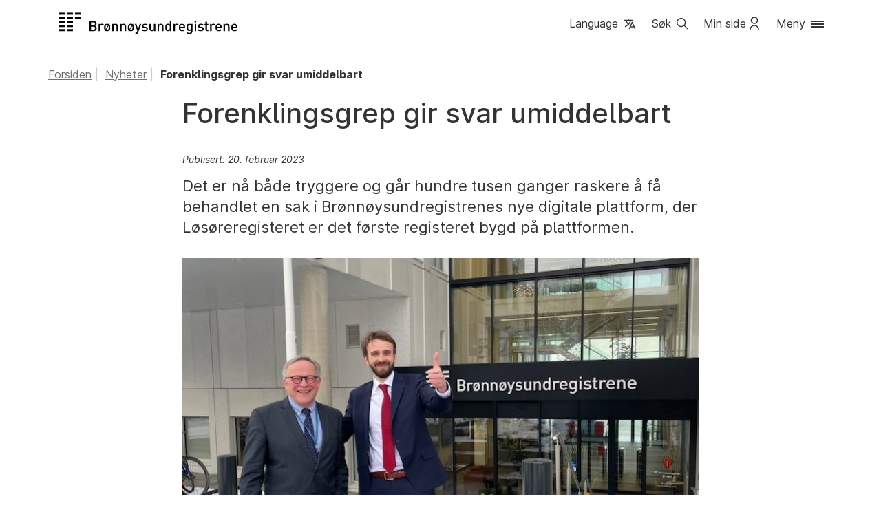

--- FILE ---
content_type: text/html; charset=UTF-8
request_url: https://www.brreg.no/nyhet/forenklingsgrep-gir-svar-umiddelbart/
body_size: 53538
content:
<!DOCTYPE html>

<html lang="nb" xml:lang="nb">
<head>
	<meta charset="UTF-8">
    <script defer="defer" src="/wp-content/themes/brreg/br-www.js?v=35"></script>
	<meta name="viewport" content="width=device-width, initial-scale=1.0"/>
<meta http-equiv="X-UA-Compatible" content="IE=edge"/>
<meta name="keywords" content="Brønnøysundregistrene"/>
<!-- The above 3 meta tags *must* come first in the head; any other head content must come *after* these tags --><link rel="stylesheet" href="https://scf.brreg.no/css/normalize.min.css"/><link rel="stylesheet" href="https://scf.brreg.no/css/bootstrap.min.css?v=2"/>
<link rel="stylesheet" href="https://scf.brreg.no/css/bootstrap-fix.css"/>
<link
        rel="stylesheet"
        href="https://scf.brreg.no/fonts/inter/inter.css"
        crossorigin="anonymous"
/>
<link rel="stylesheet" href="https://scf.brreg.no/css/br.css?v=22">
<link rel="stylesheet" href="https://scf.brreg.no/css/framework.css?v=67">
<script src="https://scf.brreg.no/js/br.js?v=6" defer></script>
<script id="frameworkScript" data-scf="https://scf.brreg.no" data-www="https://www.brreg.no" data-rum="https://siem-apm-prd.app.brreg.no" data-env="prod" src="https://scf.brreg.no/js/framework.js?v=66" defer></script>

<link class="favicon" rel="apple-touch-icon" sizes="180x180" href="https://scf.brreg.no/bilder/favicons/apple-touch-icon.png?v=2">
<link class="favicon" rel="icon" type="image/png" sizes="32x32" href="https://scf.brreg.no/bilder/favicons/favicon-32x32.png?v=2">
<link class="favicon" rel="icon" type="image/png" sizes="16x16" href="https://scf.brreg.no/bilder/favicons/favicon-16x16.png?v=2">
<link class="favicon" rel="manifest" href="https://scf.brreg.no/bilder/favicons/site.webmanifest?v=2">
<link class="favicon" rel="mask-icon" href="https://scf.brreg.no/bilder/favicons/safari-pinned-tab.svg?v=2" color="#5bbad5">
<link class="favicon" rel="shortcut icon" href="https://scf.brreg.no/bilder/favicons/favicon.ico?v=2">
<meta class="favicon" name="msapplication-TileColor" content="#da532c">
<meta class="favicon" name="msapplication-config" content="https://scf.brreg.no/bilder/favicons/browserconfig.xml?v=2">
<meta class="favicon" name="theme-color" content="#ffffff">

<link class="favicon-dark" rel="apple-touch-icon" sizes="180x180" href="https://scf.brreg.no/bilder/favicons-dark/apple-touch-icon.png">
<link class="favicon-dark" rel="icon" type="image/png" sizes="32x32" href="https://scf.brreg.no/bilder/favicons-dark/favicon-32x32.png">
<link class="favicon-dark" rel="icon" type="image/png" sizes="16x16" href="https://scf.brreg.no/bilder/favicons-dark/favicon-16x16.png">
<link class="favicon-dark" rel="manifest" href="https://scf.brreg.no/bilder/favicons-dark/site.webmanifest">
<link class="favicon-dark" rel="mask-icon" href="https://scf.brreg.no/bilder/favicons-dark/safari-pinned-tab.svg" color="#5bbad5">
<link class="favicon-dark" rel="shortcut icon" href="https://scf.brreg.no/bilder/favicons-dark/favicon.ico">
<meta class="favicon-dark" name="msapplication-TileColor" content="#da532c">
<meta class="favicon-dark" name="msapplication-config" content="https://scf.brreg.no/bilder/favicons-dark/browserconfig.xml">
<meta class="favicon-dark" name="theme-color" content="#ffffff">
<script src="https://scf.brreg.no/js/jquery-3.7.1.min.js"></script>
<script src="https://scf.brreg.no/js/bootstrap.min.js?v=2"></script>
	<title>Forenklingsgrep gir svar umiddelbart - Brønnøysundregistrene</title>
	<link rel="stylesheet" href="/wp-content/themes/brreg/br-www.css?v=110">
    <script>
        const NO_CACHE_PARAM_NAME = "nocache";
        let languageData = {"language_links":{"nb":"https:\/\/www.brreg.no\/","en":"https:\/\/www.brreg.no\/","nn":"https:\/\/www.brreg.no\/"},"supported_languages":[]};

        addEventListener("brreg:lang-change", function(e) {
            let url = languageData.language_links[e.language];
            let params = new URLSearchParams(window.location.search);
            const hash = window.location.hash;
            params.set(NO_CACHE_PARAM_NAME, (new Date()).getTime());
            window.location.href = url + "?" + params.toString() + hash;
        });

        window.onload = function() {
            document.getElementsByTagName('body')[0].setAttribute("data-supported-lang", languageData.supported_languages);
        }
    </script>
    <meta name='robots' content='noindex, follow' />

	<!-- This site is optimized with the Yoast SEO Premium plugin v26.8 (Yoast SEO v26.8) - https://yoast.com/product/yoast-seo-premium-wordpress/ -->
	<meta property="og:locale" content="nb_NO" />
	<meta property="og:type" content="article" />
	<meta property="og:title" content="Forenklingsgrep gir svar umiddelbart" />
	<meta property="og:url" content="https://www.brreg.no/nyhet/forenklingsgrep-gir-svar-umiddelbart/" />
	<meta property="og:site_name" content="Brønnøysundregistrene" />
	<meta property="article:publisher" content="https://www.facebook.com/brreg" />
	<script type="application/ld+json" class="yoast-schema-graph">{"@context":"https://schema.org","@graph":[{"@type":"WebPage","@id":"https://www.brreg.no/nyhet/forenklingsgrep-gir-svar-umiddelbart/","url":"https://www.brreg.no/nyhet/forenklingsgrep-gir-svar-umiddelbart/","name":"Forenklingsgrep gir svar umiddelbart - Brønnøysundregistrene","isPartOf":{"@id":"https://www.brreg.no/#website"},"datePublished":"2023-02-20T11:42:04+00:00","breadcrumb":{"@id":"https://www.brreg.no/nyhet/forenklingsgrep-gir-svar-umiddelbart/#breadcrumb"},"inLanguage":"nb-NO","potentialAction":[{"@type":"ReadAction","target":["https://www.brreg.no/nyhet/forenklingsgrep-gir-svar-umiddelbart/"]}]},{"@type":"BreadcrumbList","@id":"https://www.brreg.no/nyhet/forenklingsgrep-gir-svar-umiddelbart/#breadcrumb","itemListElement":[{"@type":"ListItem","position":1,"name":"Hjem","item":"https://www.brreg.no/"},{"@type":"ListItem","position":2,"name":"Nyheter","item":"https://www.brreg.no/nyhetsarkiv/"},{"@type":"ListItem","position":3,"name":"Forenklingsgrep gir svar umiddelbart"}]},{"@type":"WebSite","@id":"https://www.brreg.no/#website","url":"https://www.brreg.no/","name":"Brønnøysundregistrene","description":"","publisher":{"@id":"https://www.brreg.no/#organization"},"potentialAction":[{"@type":"SearchAction","target":{"@type":"EntryPoint","urlTemplate":"https://www.brreg.no/?s={search_term_string}"},"query-input":{"@type":"PropertyValueSpecification","valueRequired":true,"valueName":"search_term_string"}}],"inLanguage":"nb-NO"},{"@type":"Organization","@id":"https://www.brreg.no/#organization","name":"Brønnøysundregistrene","url":"https://www.brreg.no/","logo":{"@type":"ImageObject","inLanguage":"nb-NO","@id":"https://www.brreg.no/#/schema/logo/image/","url":"https://www.brreg.no/wp-content/uploads/2015/09/brreg_logo_SORT1.jpg","contentUrl":"https://www.brreg.no/wp-content/uploads/2015/09/brreg_logo_SORT1.jpg","width":2780,"height":336,"caption":"Brønnøysundregistrene"},"image":{"@id":"https://www.brreg.no/#/schema/logo/image/"},"sameAs":["https://www.facebook.com/brreg","https://x.com/brreg","https://www.linkedin.com/company/bronnoysundregistrene?trk=nav_account_sub_nav_company_admin"]}]}</script>
	<!-- / Yoast SEO Premium plugin. -->


<link rel="alternate" title="oEmbed (JSON)" type="application/json+oembed" href="https://www.brreg.no/wp-json/oembed/1.0/embed?url=https%3A%2F%2Fwww.brreg.no%2Fnyhet%2Fforenklingsgrep-gir-svar-umiddelbart%2F&#038;lang=nb" />
<link rel="alternate" title="oEmbed (XML)" type="text/xml+oembed" href="https://www.brreg.no/wp-json/oembed/1.0/embed?url=https%3A%2F%2Fwww.brreg.no%2Fnyhet%2Fforenklingsgrep-gir-svar-umiddelbart%2F&#038;format=xml&#038;lang=nb" />
<style id='wp-img-auto-sizes-contain-inline-css' type='text/css'>
img:is([sizes=auto i],[sizes^="auto," i]){contain-intrinsic-size:3000px 1500px}
/*# sourceURL=wp-img-auto-sizes-contain-inline-css */
</style>
<style id='wp-emoji-styles-inline-css' type='text/css'>

	img.wp-smiley, img.emoji {
		display: inline !important;
		border: none !important;
		box-shadow: none !important;
		height: 1em !important;
		width: 1em !important;
		margin: 0 0.07em !important;
		vertical-align: -0.1em !important;
		background: none !important;
		padding: 0 !important;
	}
/*# sourceURL=wp-emoji-styles-inline-css */
</style>
<style id='wp-block-library-inline-css' type='text/css'>
:root{--wp-block-synced-color:#7a00df;--wp-block-synced-color--rgb:122,0,223;--wp-bound-block-color:var(--wp-block-synced-color);--wp-editor-canvas-background:#ddd;--wp-admin-theme-color:#007cba;--wp-admin-theme-color--rgb:0,124,186;--wp-admin-theme-color-darker-10:#006ba1;--wp-admin-theme-color-darker-10--rgb:0,107,160.5;--wp-admin-theme-color-darker-20:#005a87;--wp-admin-theme-color-darker-20--rgb:0,90,135;--wp-admin-border-width-focus:2px}@media (min-resolution:192dpi){:root{--wp-admin-border-width-focus:1.5px}}.wp-element-button{cursor:pointer}:root .has-very-light-gray-background-color{background-color:#eee}:root .has-very-dark-gray-background-color{background-color:#313131}:root .has-very-light-gray-color{color:#eee}:root .has-very-dark-gray-color{color:#313131}:root .has-vivid-green-cyan-to-vivid-cyan-blue-gradient-background{background:linear-gradient(135deg,#00d084,#0693e3)}:root .has-purple-crush-gradient-background{background:linear-gradient(135deg,#34e2e4,#4721fb 50%,#ab1dfe)}:root .has-hazy-dawn-gradient-background{background:linear-gradient(135deg,#faaca8,#dad0ec)}:root .has-subdued-olive-gradient-background{background:linear-gradient(135deg,#fafae1,#67a671)}:root .has-atomic-cream-gradient-background{background:linear-gradient(135deg,#fdd79a,#004a59)}:root .has-nightshade-gradient-background{background:linear-gradient(135deg,#330968,#31cdcf)}:root .has-midnight-gradient-background{background:linear-gradient(135deg,#020381,#2874fc)}:root{--wp--preset--font-size--normal:16px;--wp--preset--font-size--huge:42px}.has-regular-font-size{font-size:1em}.has-larger-font-size{font-size:2.625em}.has-normal-font-size{font-size:var(--wp--preset--font-size--normal)}.has-huge-font-size{font-size:var(--wp--preset--font-size--huge)}.has-text-align-center{text-align:center}.has-text-align-left{text-align:left}.has-text-align-right{text-align:right}.has-fit-text{white-space:nowrap!important}#end-resizable-editor-section{display:none}.aligncenter{clear:both}.items-justified-left{justify-content:flex-start}.items-justified-center{justify-content:center}.items-justified-right{justify-content:flex-end}.items-justified-space-between{justify-content:space-between}.screen-reader-text{border:0;clip-path:inset(50%);height:1px;margin:-1px;overflow:hidden;padding:0;position:absolute;width:1px;word-wrap:normal!important}.screen-reader-text:focus{background-color:#ddd;clip-path:none;color:#444;display:block;font-size:1em;height:auto;left:5px;line-height:normal;padding:15px 23px 14px;text-decoration:none;top:5px;width:auto;z-index:100000}html :where(.has-border-color){border-style:solid}html :where([style*=border-top-color]){border-top-style:solid}html :where([style*=border-right-color]){border-right-style:solid}html :where([style*=border-bottom-color]){border-bottom-style:solid}html :where([style*=border-left-color]){border-left-style:solid}html :where([style*=border-width]){border-style:solid}html :where([style*=border-top-width]){border-top-style:solid}html :where([style*=border-right-width]){border-right-style:solid}html :where([style*=border-bottom-width]){border-bottom-style:solid}html :where([style*=border-left-width]){border-left-style:solid}html :where(img[class*=wp-image-]){height:auto;max-width:100%}:where(figure){margin:0 0 1em}html :where(.is-position-sticky){--wp-admin--admin-bar--position-offset:var(--wp-admin--admin-bar--height,0px)}@media screen and (max-width:600px){html :where(.is-position-sticky){--wp-admin--admin-bar--position-offset:0px}}

/*# sourceURL=wp-block-library-inline-css */
</style><style id='global-styles-inline-css' type='text/css'>
:root{--wp--preset--aspect-ratio--square: 1;--wp--preset--aspect-ratio--4-3: 4/3;--wp--preset--aspect-ratio--3-4: 3/4;--wp--preset--aspect-ratio--3-2: 3/2;--wp--preset--aspect-ratio--2-3: 2/3;--wp--preset--aspect-ratio--16-9: 16/9;--wp--preset--aspect-ratio--9-16: 9/16;--wp--preset--color--black: #000000;--wp--preset--color--cyan-bluish-gray: #abb8c3;--wp--preset--color--white: #ffffff;--wp--preset--color--pale-pink: #f78da7;--wp--preset--color--vivid-red: #cf2e2e;--wp--preset--color--luminous-vivid-orange: #ff6900;--wp--preset--color--luminous-vivid-amber: #fcb900;--wp--preset--color--light-green-cyan: #7bdcb5;--wp--preset--color--vivid-green-cyan: #00d084;--wp--preset--color--pale-cyan-blue: #8ed1fc;--wp--preset--color--vivid-cyan-blue: #0693e3;--wp--preset--color--vivid-purple: #9b51e0;--wp--preset--gradient--vivid-cyan-blue-to-vivid-purple: linear-gradient(135deg,rgb(6,147,227) 0%,rgb(155,81,224) 100%);--wp--preset--gradient--light-green-cyan-to-vivid-green-cyan: linear-gradient(135deg,rgb(122,220,180) 0%,rgb(0,208,130) 100%);--wp--preset--gradient--luminous-vivid-amber-to-luminous-vivid-orange: linear-gradient(135deg,rgb(252,185,0) 0%,rgb(255,105,0) 100%);--wp--preset--gradient--luminous-vivid-orange-to-vivid-red: linear-gradient(135deg,rgb(255,105,0) 0%,rgb(207,46,46) 100%);--wp--preset--gradient--very-light-gray-to-cyan-bluish-gray: linear-gradient(135deg,rgb(238,238,238) 0%,rgb(169,184,195) 100%);--wp--preset--gradient--cool-to-warm-spectrum: linear-gradient(135deg,rgb(74,234,220) 0%,rgb(151,120,209) 20%,rgb(207,42,186) 40%,rgb(238,44,130) 60%,rgb(251,105,98) 80%,rgb(254,248,76) 100%);--wp--preset--gradient--blush-light-purple: linear-gradient(135deg,rgb(255,206,236) 0%,rgb(152,150,240) 100%);--wp--preset--gradient--blush-bordeaux: linear-gradient(135deg,rgb(254,205,165) 0%,rgb(254,45,45) 50%,rgb(107,0,62) 100%);--wp--preset--gradient--luminous-dusk: linear-gradient(135deg,rgb(255,203,112) 0%,rgb(199,81,192) 50%,rgb(65,88,208) 100%);--wp--preset--gradient--pale-ocean: linear-gradient(135deg,rgb(255,245,203) 0%,rgb(182,227,212) 50%,rgb(51,167,181) 100%);--wp--preset--gradient--electric-grass: linear-gradient(135deg,rgb(202,248,128) 0%,rgb(113,206,126) 100%);--wp--preset--gradient--midnight: linear-gradient(135deg,rgb(2,3,129) 0%,rgb(40,116,252) 100%);--wp--preset--font-size--small: 13px;--wp--preset--font-size--medium: 20px;--wp--preset--font-size--large: 36px;--wp--preset--font-size--x-large: 42px;--wp--preset--spacing--20: 0.44rem;--wp--preset--spacing--30: 0.67rem;--wp--preset--spacing--40: 1rem;--wp--preset--spacing--50: 1.5rem;--wp--preset--spacing--60: 2.25rem;--wp--preset--spacing--70: 3.38rem;--wp--preset--spacing--80: 5.06rem;--wp--preset--shadow--natural: 6px 6px 9px rgba(0, 0, 0, 0.2);--wp--preset--shadow--deep: 12px 12px 50px rgba(0, 0, 0, 0.4);--wp--preset--shadow--sharp: 6px 6px 0px rgba(0, 0, 0, 0.2);--wp--preset--shadow--outlined: 6px 6px 0px -3px rgb(255, 255, 255), 6px 6px rgb(0, 0, 0);--wp--preset--shadow--crisp: 6px 6px 0px rgb(0, 0, 0);}:where(.is-layout-flex){gap: 0.5em;}:where(.is-layout-grid){gap: 0.5em;}body .is-layout-flex{display: flex;}.is-layout-flex{flex-wrap: wrap;align-items: center;}.is-layout-flex > :is(*, div){margin: 0;}body .is-layout-grid{display: grid;}.is-layout-grid > :is(*, div){margin: 0;}:where(.wp-block-columns.is-layout-flex){gap: 2em;}:where(.wp-block-columns.is-layout-grid){gap: 2em;}:where(.wp-block-post-template.is-layout-flex){gap: 1.25em;}:where(.wp-block-post-template.is-layout-grid){gap: 1.25em;}.has-black-color{color: var(--wp--preset--color--black) !important;}.has-cyan-bluish-gray-color{color: var(--wp--preset--color--cyan-bluish-gray) !important;}.has-white-color{color: var(--wp--preset--color--white) !important;}.has-pale-pink-color{color: var(--wp--preset--color--pale-pink) !important;}.has-vivid-red-color{color: var(--wp--preset--color--vivid-red) !important;}.has-luminous-vivid-orange-color{color: var(--wp--preset--color--luminous-vivid-orange) !important;}.has-luminous-vivid-amber-color{color: var(--wp--preset--color--luminous-vivid-amber) !important;}.has-light-green-cyan-color{color: var(--wp--preset--color--light-green-cyan) !important;}.has-vivid-green-cyan-color{color: var(--wp--preset--color--vivid-green-cyan) !important;}.has-pale-cyan-blue-color{color: var(--wp--preset--color--pale-cyan-blue) !important;}.has-vivid-cyan-blue-color{color: var(--wp--preset--color--vivid-cyan-blue) !important;}.has-vivid-purple-color{color: var(--wp--preset--color--vivid-purple) !important;}.has-black-background-color{background-color: var(--wp--preset--color--black) !important;}.has-cyan-bluish-gray-background-color{background-color: var(--wp--preset--color--cyan-bluish-gray) !important;}.has-white-background-color{background-color: var(--wp--preset--color--white) !important;}.has-pale-pink-background-color{background-color: var(--wp--preset--color--pale-pink) !important;}.has-vivid-red-background-color{background-color: var(--wp--preset--color--vivid-red) !important;}.has-luminous-vivid-orange-background-color{background-color: var(--wp--preset--color--luminous-vivid-orange) !important;}.has-luminous-vivid-amber-background-color{background-color: var(--wp--preset--color--luminous-vivid-amber) !important;}.has-light-green-cyan-background-color{background-color: var(--wp--preset--color--light-green-cyan) !important;}.has-vivid-green-cyan-background-color{background-color: var(--wp--preset--color--vivid-green-cyan) !important;}.has-pale-cyan-blue-background-color{background-color: var(--wp--preset--color--pale-cyan-blue) !important;}.has-vivid-cyan-blue-background-color{background-color: var(--wp--preset--color--vivid-cyan-blue) !important;}.has-vivid-purple-background-color{background-color: var(--wp--preset--color--vivid-purple) !important;}.has-black-border-color{border-color: var(--wp--preset--color--black) !important;}.has-cyan-bluish-gray-border-color{border-color: var(--wp--preset--color--cyan-bluish-gray) !important;}.has-white-border-color{border-color: var(--wp--preset--color--white) !important;}.has-pale-pink-border-color{border-color: var(--wp--preset--color--pale-pink) !important;}.has-vivid-red-border-color{border-color: var(--wp--preset--color--vivid-red) !important;}.has-luminous-vivid-orange-border-color{border-color: var(--wp--preset--color--luminous-vivid-orange) !important;}.has-luminous-vivid-amber-border-color{border-color: var(--wp--preset--color--luminous-vivid-amber) !important;}.has-light-green-cyan-border-color{border-color: var(--wp--preset--color--light-green-cyan) !important;}.has-vivid-green-cyan-border-color{border-color: var(--wp--preset--color--vivid-green-cyan) !important;}.has-pale-cyan-blue-border-color{border-color: var(--wp--preset--color--pale-cyan-blue) !important;}.has-vivid-cyan-blue-border-color{border-color: var(--wp--preset--color--vivid-cyan-blue) !important;}.has-vivid-purple-border-color{border-color: var(--wp--preset--color--vivid-purple) !important;}.has-vivid-cyan-blue-to-vivid-purple-gradient-background{background: var(--wp--preset--gradient--vivid-cyan-blue-to-vivid-purple) !important;}.has-light-green-cyan-to-vivid-green-cyan-gradient-background{background: var(--wp--preset--gradient--light-green-cyan-to-vivid-green-cyan) !important;}.has-luminous-vivid-amber-to-luminous-vivid-orange-gradient-background{background: var(--wp--preset--gradient--luminous-vivid-amber-to-luminous-vivid-orange) !important;}.has-luminous-vivid-orange-to-vivid-red-gradient-background{background: var(--wp--preset--gradient--luminous-vivid-orange-to-vivid-red) !important;}.has-very-light-gray-to-cyan-bluish-gray-gradient-background{background: var(--wp--preset--gradient--very-light-gray-to-cyan-bluish-gray) !important;}.has-cool-to-warm-spectrum-gradient-background{background: var(--wp--preset--gradient--cool-to-warm-spectrum) !important;}.has-blush-light-purple-gradient-background{background: var(--wp--preset--gradient--blush-light-purple) !important;}.has-blush-bordeaux-gradient-background{background: var(--wp--preset--gradient--blush-bordeaux) !important;}.has-luminous-dusk-gradient-background{background: var(--wp--preset--gradient--luminous-dusk) !important;}.has-pale-ocean-gradient-background{background: var(--wp--preset--gradient--pale-ocean) !important;}.has-electric-grass-gradient-background{background: var(--wp--preset--gradient--electric-grass) !important;}.has-midnight-gradient-background{background: var(--wp--preset--gradient--midnight) !important;}.has-small-font-size{font-size: var(--wp--preset--font-size--small) !important;}.has-medium-font-size{font-size: var(--wp--preset--font-size--medium) !important;}.has-large-font-size{font-size: var(--wp--preset--font-size--large) !important;}.has-x-large-font-size{font-size: var(--wp--preset--font-size--x-large) !important;}
/*# sourceURL=global-styles-inline-css */
</style>

<style id='classic-theme-styles-inline-css' type='text/css'>
/*! This file is auto-generated */
.wp-block-button__link{color:#fff;background-color:#32373c;border-radius:9999px;box-shadow:none;text-decoration:none;padding:calc(.667em + 2px) calc(1.333em + 2px);font-size:1.125em}.wp-block-file__button{background:#32373c;color:#fff;text-decoration:none}
/*# sourceURL=/wp-includes/css/classic-themes.min.css */
</style>
<link rel='stylesheet' id='tablepress-default-css' href='https://www.brreg.no/wp-content/plugins/tablepress/css/build/default.css?ver=3.2.6' type='text/css' media='all' />
<link rel="https://api.w.org/" href="https://www.brreg.no/wp-json/" /><link rel="EditURI" type="application/rsd+xml" title="RSD" href="https://www.brreg.no/xmlrpc.php?rsd" />
<meta name="generator" content="WordPress 6.9" />
<link rel='shortlink' href='https://www.brreg.no/?p=43327' />
</head>
<body data-appid='wordpress-brreg-no' class="wp-singular nyhet-template-default single single-nyhet postid-43327 wp-theme-brreg">
<header class="prod main-header" lang="nb">
    <div class="header-content">
        <div class="shortcut-to-maincontent">
            <a href="#maincontent" title="Hopp til innhold">Hopp til innhold</a>
        </div>
        <div class="header-logo">
            <a href="https://www.brreg.no/"><img src="https://scf.brreg.no/bilder/brreg_logo.svg" alt="Brønnøysundregistrene, snarvei til fremsiden"></a>
        </div>
        <div class="header-right">
            <div class="header-language">
                <div id="languageButtonHeader" role="button" tabindex="0" aria-expanded="false" aria-controls="languageHeader">
                    <span lang="en">Language</span>
                    <svg width="24" height="24" viewBox="0 0 24 24" fill="none" xmlns="http://www.w3.org/2000/svg">
                        <path fill-rule="evenodd" clip-rule="evenodd" d="M10 4.75C10.4142 4.75 10.75 5.08579 10.75 5.5V6.75H13.4825C13.494 6.74973 13.5055 6.74973 13.517 6.75H16C16.4142 6.75 16.75 7.08579 16.75 7.5C16.75 7.91421 16.4142 8.25 16 8.25H14.0516C13.4168 10.1925 12.3897 11.9567 11.0571 13.4469C11.2033 13.5787 11.3526 13.7073 11.5049 13.8325C11.8248 14.0957 11.8708 14.5683 11.6076 14.8882C11.3445 15.2081 10.8719 15.2541 10.552 14.991C10.3639 14.8363 10.1799 14.677 10 14.5133C8.77421 15.6289 7.35388 16.5401 5.78846 17.1923C5.40611 17.3516 4.96701 17.1708 4.80769 16.7885C4.64838 16.4061 4.82919 15.967 5.21154 15.8077C6.59596 15.2308 7.85392 14.4283 8.94293 13.4469C7.61037 11.9567 6.58314 10.1925 5.94834 8.25H4C3.58579 8.25 3.25 7.91421 3.25 7.5C3.25 7.08579 3.58579 6.75 4 6.75H9.25V5.5C9.25 5.08579 9.58579 4.75 10 4.75ZM12.4638 8.25C11.8992 9.78019 11.0594 11.1767 10 12.3783C8.94058 11.1767 8.10077 9.78018 7.53617 8.25H12.4638ZM15.5 9.75C15.7964 9.75 16.065 9.92455 16.1854 10.1954L20.1854 19.1954C20.3536 19.5739 20.1831 20.0171 19.8046 20.1854C19.4261 20.3536 18.9829 20.1831 18.8146 19.8046L17.9015 17.75H13.0985L12.1854 19.8046C12.0171 20.1831 11.5739 20.3536 11.1954 20.1854C10.8169 20.0171 10.6464 19.5739 10.8146 19.1954L14.8146 10.1954C14.935 9.92455 15.2036 9.75 15.5 9.75ZM15.5 12.3467L17.2348 16.25H13.7652L15.5 12.3467Z" fill="#23262A"/>
                    </svg>
                </div>
                <div id="closeLanguageButton" class="close-button" hidden title="Lukk språkvalg" role="button" tabindex="0" aria-expanded="true" aria-controls="languageHeader">
                    <div class="close-search-icon">
                        <svg version="1.1" class="header-icon"
                             xmlns="http://www.w3.org/2000/svg" xmlns:xlink="http://www.w3.org/1999/xlink" x="0px" y="0px" viewBox="0 0 46 46"
                             xml:space="preserve">
                            <g>
                                <path class="st0" d="M1.5,46c-0.4,0-0.8-0.2-1.1-0.4C0.2,45.2,0,44.9,0,44.5s0.2-0.8,0.4-1.1L28,15.8c0.3-0.3,0.7-0.4,1.1-0.4
                                    s0.8,0.2,1.1,0.4c0.6,0.6,0.6,1.5,0,2.1L2.6,45.5C2.3,45.8,1.9,46,1.5,46z"/>
                            </g>
                                                        <g>
                                <path class="st0" d="M16.9,30.6c-0.4,0-0.8-0.2-1.1-0.4c-0.6-0.6-0.6-1.5,0-2.1L43.4,0.5C43.7,0.2,44.1,0,44.5,0s0.8,0.2,1.1,0.4
                                    C45.8,0.7,46,1.1,46,1.5s-0.2,0.8-0.4,1.1L18,30.2C17.7,30.4,17.3,30.6,16.9,30.6z"/>
                            </g>
                                                        <g>
                                <path class="st0" d="M44.5,46c-0.4,0-0.8-0.2-1.1-0.4L15.8,18c-0.6-0.6-0.6-1.5,0-2.1c0.3-0.3,0.7-0.4,1.1-0.4s0.8,0.2,1.1,0.4
                                    l27.6,27.6c0.3,0.3,0.4,0.7,0.4,1.1c0,0.4-0.2,0.8-0.4,1.1C45.3,45.8,44.9,46,44.5,46z"/>
                            </g>
                                                        <g>
                                <path class="st0" d="M29.1,30.6c-0.4,0-0.8-0.2-1.1-0.4L0.5,2.6C0.2,2.3,0,1.9,0,1.5s0.2-0.8,0.4-1.1S1.1,0,1.5,0s0.8,0.2,1.1,0.4
                                    L30.2,28c0.3,0.3,0.4,0.7,0.4,1.1s-0.2,0.8-0.4,1.1C29.9,30.4,29.5,30.6,29.1,30.6z"/>
                            </g>
                        </svg>
                    </div>
                </div>
            </div>
            <div class="header-search-button">
                <div id="searchButton" role="button" tabindex="0" aria-expanded="false" aria-controls="searchformHeader">
                    <span>Søk</span>
                    <svg viewBox="0 0 24 24" xmlns="http://www.w3.org/2000/svg" class="header-icon" width="22">
                        <path class="st0" d="M10.5 3.25C6.49594 3.25 3.25 6.49594 3.25 10.5C3.25 14.5041 6.49594 17.75 10.5 17.75C12.2319 17.75 13.8219 17.1427 15.0689 16.1295L20.4801 21.5407C20.773 21.8336 21.2478 21.8336 21.5407 21.5407C21.8336 21.2478 21.8336 20.773 21.5407 20.4801L16.1295 15.0689C17.1427 13.8219 17.75 12.2319 17.75 10.5C17.75 6.49594 14.5041 3.25 10.5 3.25ZM4.75 10.5C4.75 7.32436 7.32436 4.75 10.5 4.75C13.6756 4.75 16.25 7.32436 16.25 10.5C16.25 13.6756 13.6756 16.25 10.5 16.25C7.32436 16.25 4.75 13.6756 4.75 10.5Z"></path>
                    </svg>
                 </div>
                <div id="closeSearchButton" class="close-button" hidden title="Lukk søk" role="button" tabindex="0" aria-expanded="true" aria-controls="searchformHeader">
                    <div class="close-search-icon">
                        <svg version="1.1" class="header-icon"
                             xmlns="http://www.w3.org/2000/svg" xmlns:xlink="http://www.w3.org/1999/xlink" x="0px" y="0px" viewBox="0 0 46 46"
                             xml:space="preserve">
                            <g>
                                <path class="st0" d="M1.5,46c-0.4,0-0.8-0.2-1.1-0.4C0.2,45.2,0,44.9,0,44.5s0.2-0.8,0.4-1.1L28,15.8c0.3-0.3,0.7-0.4,1.1-0.4
                                    s0.8,0.2,1.1,0.4c0.6,0.6,0.6,1.5,0,2.1L2.6,45.5C2.3,45.8,1.9,46,1.5,46z"/>
                            </g>
                            <g>
                                <path class="st0" d="M16.9,30.6c-0.4,0-0.8-0.2-1.1-0.4c-0.6-0.6-0.6-1.5,0-2.1L43.4,0.5C43.7,0.2,44.1,0,44.5,0s0.8,0.2,1.1,0.4
                                    C45.8,0.7,46,1.1,46,1.5s-0.2,0.8-0.4,1.1L18,30.2C17.7,30.4,17.3,30.6,16.9,30.6z"/>
                            </g>
                            <g>
                                <path class="st0" d="M44.5,46c-0.4,0-0.8-0.2-1.1-0.4L15.8,18c-0.6-0.6-0.6-1.5,0-2.1c0.3-0.3,0.7-0.4,1.1-0.4s0.8,0.2,1.1,0.4
                                    l27.6,27.6c0.3,0.3,0.4,0.7,0.4,1.1c0,0.4-0.2,0.8-0.4,1.1C45.3,45.8,44.9,46,44.5,46z"/>
                            </g>
                            <g>
                                <path class="st0" d="M29.1,30.6c-0.4,0-0.8-0.2-1.1-0.4L0.5,2.6C0.2,2.3,0,1.9,0,1.5s0.2-0.8,0.4-1.1S1.1,0,1.5,0s0.8,0.2,1.1,0.4
                                    L30.2,28c0.3,0.3,0.4,0.7,0.4,1.1s-0.2,0.8-0.4,1.1C29.9,30.4,29.5,30.6,29.1,30.6z"/>
                            </g>
                        </svg>
                    </div>
                </div>
            </div>
            <div class="header-log-in-button">
                <a id="loginButton" tabindex="0" href="https://person.brreg.no/nb/minside?header=1">
                    <span>Min side</span>
                    <svg width="24" height="24" viewBox="0 0 24 24" fill="none" xmlns="http://www.w3.org/2000/svg">
                        <path fill-rule="evenodd" clip-rule="evenodd" d="M8.25 7.5C8.25 5.42893 9.92893 3.75 12 3.75C14.0711 3.75 15.75 5.42893 15.75 7.5C15.75 9.57107 14.0711 11.25 12 11.25C9.92893 11.25 8.25 9.57107 8.25 7.5ZM12 2.25C9.10051 2.25 6.75 4.60051 6.75 7.5C6.75 10.3995 9.10051 12.75 12 12.75C14.8995 12.75 17.25 10.3995 17.25 7.5C17.25 4.60051 14.8995 2.25 12 2.25ZM8.28769 17.2877C9.27225 16.3031 10.6076 15.75 12 15.75C13.3924 15.75 14.7277 16.3031 15.7123 17.2877C16.6969 18.2723 17.25 19.6076 17.25 21C17.25 21.4142 17.5858 21.75 18 21.75C18.4142 21.75 18.75 21.4142 18.75 21C18.75 19.2098 18.0388 17.4929 16.773 16.227C15.5071 14.9612 13.7902 14.25 12 14.25C10.2098 14.25 8.4929 14.9612 7.22703 16.227C5.96116 17.4929 5.25 19.2098 5.25 21C5.25 21.4142 5.58579 21.75 6 21.75C6.41421 21.75 6.75 21.4142 6.75 21C6.75 19.6076 7.30312 18.2723 8.28769 17.2877Z" fill="#23262A"/>
                    </svg></a>
            </div>
            <div class="header-menu-button">
                <div id="openMenuButton" role="button" tabindex="0" aria-expanded="false" aria-controls="mainMenu">
                    <span>Meny</span>
                    <div class="menuIcon"></div>
                </div>
                <div id="closeMenuButton" hidden role="button" tabindex="0" aria-expanded="true" aria-controls="mainMenu">
                    <span>Meny</span>
                    <div class="menuIcon"></div>
                </div>
            </div>
        </div>
    </div>
    <div id="searchformHeader" class="search-and-language search-and-language-hide">
        <form name="headerSearchForm" action="https://www.brreg.no" method="get" accept-charset="UTF-8">
            <h2>Søk</h2>
            <br>
            <div class="search-field-wrapper">
                <input type="search" id="s" name="s" lang="no" xml:lang="no" placeholder="Søk i innhold" aria-label="Søk i innhold">
                <button id="doSearchButton" type="submit" aria-label="Søk">
                    <svg viewBox="0 0 24 24" xmlns="http://www.w3.org/2000/svg">
                        <path d="M10.5 3.25C6.49594 3.25 3.25 6.49594 3.25 10.5C3.25 14.5041 6.49594 17.75 10.5 17.75C12.2319 17.75 13.8219 17.1427 15.0689 16.1295L20.4801 21.5407C20.773 21.8336 21.2478 21.8336 21.5407 21.5407C21.8336 21.2478 21.8336 20.773 21.5407 20.4801L16.1295 15.0689C17.1427 13.8219 17.75 12.2319 17.75 10.5C17.75 6.49594 14.5041 3.25 10.5 3.25ZM4.75 10.5C4.75 7.32436 7.32436 4.75 10.5 4.75C13.6756 4.75 16.25 7.32436 16.25 10.5C16.25 13.6756 13.6756 16.25 10.5 16.25C7.32436 16.25 4.75 13.6756 4.75 10.5Z"></path>
                    </svg>
                </button>
            </div>
            <input type="hidden" name="lang" value="nb">
        </form>
    </div>
    <div id="languageHeader" class="search-and-language search-and-language-hide notranslate">
        <div id="spraakVelger">
            <h2>Velg språk</h2>
            <br><br>
        </div>
    </div>
    <div id="mobileMenuSection" class="nav-side" style="display: none;">
        <ul>
            <li>
                <svg width="24" height="24" viewBox="0 0 24 24" fill="none" xmlns="http://www.w3.org/2000/svg">
                    <path fill-rule="evenodd" clip-rule="evenodd" d="M10 4.75C10.4142 4.75 10.75 5.08579 10.75 5.5V6.75H13.4825C13.494 6.74973 13.5055 6.74973 13.517 6.75H16C16.4142 6.75 16.75 7.08579 16.75 7.5C16.75 7.91421 16.4142 8.25 16 8.25H14.0516C13.4168 10.1925 12.3897 11.9567 11.0571 13.4469C11.2033 13.5787 11.3526 13.7073 11.5049 13.8325C11.8248 14.0957 11.8708 14.5683 11.6076 14.8882C11.3445 15.2081 10.8719 15.2541 10.552 14.991C10.3639 14.8363 10.1799 14.677 10 14.5133C8.77421 15.6289 7.35388 16.5401 5.78846 17.1923C5.40611 17.3516 4.96701 17.1708 4.80769 16.7885C4.64838 16.4061 4.82919 15.967 5.21154 15.8077C6.59596 15.2308 7.85392 14.4283 8.94293 13.4469C7.61037 11.9567 6.58314 10.1925 5.94834 8.25H4C3.58579 8.25 3.25 7.91421 3.25 7.5C3.25 7.08579 3.58579 6.75 4 6.75H9.25V5.5C9.25 5.08579 9.58579 4.75 10 4.75ZM12.4638 8.25C11.8992 9.78019 11.0594 11.1767 10 12.3783C8.94058 11.1767 8.10077 9.78018 7.53617 8.25H12.4638ZM15.5 9.75C15.7964 9.75 16.065 9.92455 16.1854 10.1954L20.1854 19.1954C20.3536 19.5739 20.1831 20.0171 19.8046 20.1854C19.4261 20.3536 18.9829 20.1831 18.8146 19.8046L17.9015 17.75H13.0985L12.1854 19.8046C12.0171 20.1831 11.5739 20.3536 11.1954 20.1854C10.8169 20.0171 10.6464 19.5739 10.8146 19.1954L14.8146 10.1954C14.935 9.92455 15.2036 9.75 15.5 9.75ZM15.5 12.3467L17.2348 16.25H13.7652L15.5 12.3467Z" fill="#23262A"/>
                </svg>
                <div role="button" id="languageButtonMenu" tabindex="0" lang="en">Language</div>
            </li>
            <li>
                <svg viewBox="0 0 24 24" xmlns="http://www.w3.org/2000/svg" class="header-icon" width="22">
                    <path class="st0" d="M10.5 3.25C6.49594 3.25 3.25 6.49594 3.25 10.5C3.25 14.5041 6.49594 17.75 10.5 17.75C12.2319 17.75 13.8219 17.1427 15.0689 16.1295L20.4801 21.5407C20.773 21.8336 21.2478 21.8336 21.5407 21.5407C21.8336 21.2478 21.8336 20.773 21.5407 20.4801L16.1295 15.0689C17.1427 13.8219 17.75 12.2319 17.75 10.5C17.75 6.49594 14.5041 3.25 10.5 3.25ZM4.75 10.5C4.75 7.32436 7.32436 4.75 10.5 4.75C13.6756 4.75 16.25 7.32436 16.25 10.5C16.25 13.6756 13.6756 16.25 10.5 16.25C7.32436 16.25 4.75 13.6756 4.75 10.5Z"></path>
                </svg>
                <div role="button" id="searchButtonMenu" tabindex="0">Søk</div>
            </li>
            <li>
                <svg width="24" height="24" viewBox="0 0 24 24" fill="none" xmlns="http://www.w3.org/2000/svg">
                    <path fill-rule="evenodd" clip-rule="evenodd" d="M8.25 7.5C8.25 5.42893 9.92893 3.75 12 3.75C14.0711 3.75 15.75 5.42893 15.75 7.5C15.75 9.57107 14.0711 11.25 12 11.25C9.92893 11.25 8.25 9.57107 8.25 7.5ZM12 2.25C9.10051 2.25 6.75 4.60051 6.75 7.5C6.75 10.3995 9.10051 12.75 12 12.75C14.8995 12.75 17.25 10.3995 17.25 7.5C17.25 4.60051 14.8995 2.25 12 2.25ZM8.28769 17.2877C9.27225 16.3031 10.6076 15.75 12 15.75C13.3924 15.75 14.7277 16.3031 15.7123 17.2877C16.6969 18.2723 17.25 19.6076 17.25 21C17.25 21.4142 17.5858 21.75 18 21.75C18.4142 21.75 18.75 21.4142 18.75 21C18.75 19.2098 18.0388 17.4929 16.773 16.227C15.5071 14.9612 13.7902 14.25 12 14.25C10.2098 14.25 8.4929 14.9612 7.22703 16.227C5.96116 17.4929 5.25 19.2098 5.25 21C5.25 21.4142 5.58579 21.75 6 21.75C6.41421 21.75 6.75 21.4142 6.75 21C6.75 19.6076 7.30312 18.2723 8.28769 17.2877Z" fill="#23262A"/>
                </svg>
                <a href="https://person.brreg.no/nb/minside?header=1">Min side</a>
            </li>
        </ul>
    </div>
<nav id='mainMenu' aria-label='hovedmeny' class='main-nav nav-hide'><div class='nav-wrapper'><div class='nav-side'><ul><li><img aria-hidden='true' alt='' src='https://scf.brreg.no/bilder/meny/MegaphoneSpeaking.svg'> <a href='https://www.brreg.no/produkter-og-tjenester/kunngjoringer/'>Kunngjøringer</a></li><li><img aria-hidden='true' alt='' src='https://scf.brreg.no/bilder/meny/Calendar.svg'> <a href='https://www.brreg.no/hvordan-kan-vi-hjelpe-deg/nar-blir-saken-min-behandlet/'>Saksbehandlingstid</a></li><li><img aria-hidden='true' alt='' src='https://scf.brreg.no/bilder/meny/PersonHeadset.svg'> <a href='https://www.brreg.no/hvordan-kan-vi-hjelpe-deg/'>Kontakt oss</a></li><li><img aria-hidden='true' alt='' src='https://scf.brreg.no/bilder/meny/Download.svg'> <a href='https://w2.brreg.no/eHandelPortal/ecomsys/'>Nettbutikk</a></li><li><img aria-hidden='true' alt='' src='https://scf.brreg.no/bilder/meny/DocPencil.svg'> <a href='https://www.brreg.no/bedrift/samordnet-registermelding/'>Samordnet registermelding</a></li><li><img aria-hidden='true' alt='' src='https://scf.brreg.no/bilder/meny/Newspaper.svg'> <a href='https://www.brreg.no/nyhetsarkiv/'>Nyheter</a></li><li><img aria-hidden='true' alt='' src='https://scf.brreg.no/bilder/meny/Brreg.svg'> <a href='https://www.brreg.no/om-oss/'>Om oss</a></li></ul></div><div class='nav-box-container'><a class='nav-box' href='https://www.brreg.no/produkter-og-tjenester/registersok/'><span class='nav-box-title'>Registersøk</span></a><a class='nav-box' href='https://www.brreg.no/bedrift/aksjeselskap/'><span class='nav-box-title'>Aksjeselskap</span><br>Registrere, endre, slette</a><a class='nav-box' href='https://www.brreg.no/bedrift/enkeltpersonforetak/'><span class='nav-box-title'>Enkeltpersonforetak</span><br>Registrere, endre, slette</a><a class='nav-box' href='https://www.brreg.no/lag-og-foreninger/'><span class='nav-box-title'>Lag og forening</span><br>Registrere, endre, slette</a><a class='nav-box' href='https://www.brreg.no/bedrift/andre-organisasjonsformer/'><span class='nav-box-title'>Flere organisasjonsformer</span></a><a class='nav-box' href='https://www.brreg.no/bedrift/innsending-av-arsregnskap/'><span class='nav-box-title'>Årsregnskap</span><br>Innsending og forsinkelsesgebyr</a><a class='nav-box' href='https://www.brreg.no/person/tinglysing/'><span class='nav-box-title'>Tinglysing</span></a><a class='nav-box' href='https://www.brreg.no/person/jegerregisteret/'><span class='nav-box-title'>Jeger</span><br>Betaling og jegeravgiftskort</a><a class='nav-box' href='https://www.brreg.no/person/ektepakt/'><span class='nav-box-title'>Ektepaktveileder</span></a><a class='nav-box' href='https://www.brreg.no/offentlig-sektor/'><span class='nav-box-title'>Offentlig sektor</span></a><a class='nav-box' href='https://www.brreg.no/andre-tema/'><span class='nav-box-title'>Andre tema</span></a></div></div></nav></header>
<div class="container">
    <div class="row normal-br-link">
        <div class="col-md-12 breadcrumb-col"><ul id="breadcrumb" class="breadcrumb"><li class="item-home"><a class="bread-link bread-home" href="https://www.brreg.no/">Forsiden</a></li><li class="item-cat item-custom-post-type-nyhet"><a class="bread-cat bread-custom-post-type-nyhet" href="https://www.brreg.no/nyhetsarkiv/" title="Nyheter">Nyheter</a></li><li class="item-current item-43327"><strong class="bread-current bread-43327" title="Forenklingsgrep gir svar umiddelbart">Forenklingsgrep gir svar umiddelbart</strong></li></ul></div>
    </div>
</div>
<main id="maincontent" tabindex="-1">


		<div class="container">
			<div class="pagecontent">
				<article>
					<div class="row">
                        <div class="col-md-8 col-md-offset-2">
    						<h1>Forenklingsgrep gir svar umiddelbart</h1>
						</div>
					</div>

					<div class="row content-under-title">

                        <div class="col-md-8 col-md-offset-2" id="pagecontent">
                                <p class="page-date">
                                Publisert: 20. februar 2023                                </p>
                                        <div class="ingress"><p>Det er nå både tryggere og går hundre tusen ganger raskere å få behandlet en sak i Brønnøysundregistrenes nye digitale plattform, der Løsøreregisteret er det første registeret bygd på plattformen. </p>
</div>
    <figure class='image-maxwidth'>		<img class="img-responsive" src="https://www.brreg.no/wp-content/uploads/Brekk_vestre_front_2.jpg"
		     alt="">
				<figcaption>Direktør i Brønnøysundregistrene, Lars Peder Brekk, og næringsminister, Jan Christian Vestre. Foto: Nærings- og fiskeridepartementet</figcaption>
	</figure>
	<div class='normal-br-link'><p>– Lanseringene som nå er gjort på den nye registerplattformen er viktige bidrag til regjeringens forenklingsmål om å redusere næringslivets tidsbruk og kostnader med 11 milliarder kroner innen 2025, sier næringsminister Jan Christian Vestre.</p>
<p>For banker, finansinstitusjoner, og offentlig sektor vil Brønnøysundregistrenes nye digitale løsninger gi langt hurtigere saksbehandling, og bedre brukeropplevelser.</p>
<p>– Sammenlignet med en manuell saksbehandling på gammel plattform, går det nå betydelig raskere å få behandlet en sak da svaret kommer nærmest umiddelbart. Den nye løsningen er også enda tryggere, sier direktør i Brønnøysundregistrene, Lars Peder Brekk.</p>
<p>Brønnøysundregistrene, som er underlagt Nærings- og fiskeridepartementet, har et mål om 100% digital registerforvaltning, og den nye løsningen er med på å forenkle rapporteringskravene for næringslivet betraktelig.</p>
<h2>To millioner saker årlig</h2>
<p>Løsøreregisteret behandler årlig nesten to millioner saker, og omtrent alle av disse behandles nå i den nye løsningen. Næringspant, utleggspant, salgspant og leasing er de største tjenestene som er lansert på den nye plattformen.</p>
<p>– Registrering og sletting av pant utføres nå på få sekunder. Dette gjør det mer sikkert både for oss og våre kunder. Nå kan vi bekrefte at pantet er slettet umiddelbart etter at det er sendt inn. Denne heldigitale plattformen er også arbeidsbesparende, sier konserndirektør for Produkter og Innovasjon i DNB, Benjamin Kristoffer Golding.</p>
<p><a href="https://www.brreg.no/nyhet/naeringspant-tinglyses-pa-sekunder/">Behandlingstiden for næringspant er redusert fra i snitt 4 dager ned til 8 sekunder</a>. Det er pantsatt verdier for 30 000 milliarder kroner i Løsøreregisteret, noe som tilsvarer det dobbelte av dagens markedsverdi av Oljefondet.</p>
<h2>Enklere å drive bedrift</h2>
<p>Effektiv samhandling mellom det offentlige og næringslivsaktører er avgjørende for at det skal være enkelt å drive bedrift i Norge.</p>
<p>– Jeg tror de fleste kan være enig i at vi skal ha et seriøst og redelig næringsliv i Norge, noe vi også i stor grad har. Regler og krav til rapportering inngår her, men desto viktigere er det at vi legger til rette for å forenkle der vi kan, gjennom for eksempel digitalisering. Jeg er derfor glad for at Brønnøysundregistrene nå har fått lansert en moderne plattform som er med på å oppfylle regjeringens mål om forenklingsbesparelser i milliardklassen i årene fremover, sier Vestre.</p>
</div>        <section class="factbox normal-br-link">
            <div class="factbox-color-top"></div>
            <h1>Om den nye registerplattformen hos Brønnøysundregistrene</h1>
            <ul>
<li><a href="https://www.brreg.no/nyhet/naeringspant-tinglyses-pa-sekunder/">Næringspant tinglyses nå på sekunder</a> og behandlingstiden er redusert fra i snitt 4 dager ned til 8 sekunder.</li>
<li>BRsys-prosjektet som utvikler den nye registerplattformen, er i gang med å modernisere noen av Brønnøysundregistrenes største og mest sentrale registre, som Løsøreregisteret, Enhetsregisteret og Foretaksregisteret.</li>
<li>Alle nye register og registerlignende tjenester vil utnytte den nye og moderniserte registerplattformen i større eller mindre grad.</li>
</ul>
        </section>
            <section class="factbox normal-br-link">
            <div class="factbox-color-top"></div>
            <h1>Om regjeringens forenklingsarbeid</h1>
            <ul>
<li>Mål om en <a href="https://www.regjeringen.no/no/aktuelt/vil-spare-naringslivet-for-11-milliarder-kroner/id2903889/">besparelse på 11 mrd. kroner</a> for næringslivet innen 2025</li>
<li>Faste innspillsmøter med partene i arbeidslivet vil inngå i arbeidet</li>
<li>Arbeidsgruppe bestående av flere departementer skal etableres for å følge opp innspill fra næringslivet og være bindeleddet til øvrig forvaltning</li>
<li>NFD sendte i høst på <a href="https://www.regjeringen.no/no/dokumenter/horing-forslag-til-endringer-i-enhetsregisterloven-foretaksregisterloven-og-foretaksnavneloven/id2923472/">høring</a> forslag til endringer i enhetsregisterloven, foretaksregisterloven og foretaksnavneloven. Høringsnotatet inneholder flere forslag til endringer i registerregelverket og i foretaksnavneloven som blant annet legger til rette for bedre utnyttelse av de mulighetene økt digitalisering gir.</li>
</ul>
        </section>
    
						</div>
					</div>
				</article>
			</div>
		</div>

		</main>
<script type="speculationrules">
{"prefetch":[{"source":"document","where":{"and":[{"href_matches":"/*"},{"not":{"href_matches":["/wp-*.php","/wp-admin/*","/wp-content/uploads/*","/wp-content/*","/wp-content/plugins/*","/wp-content/themes/brreg/*","/*\\?(.+)"]}},{"not":{"selector_matches":"a[rel~=\"nofollow\"]"}},{"not":{"selector_matches":".no-prefetch, .no-prefetch a"}}]},"eagerness":"conservative"}]}
</script>
	<script>
		var getElementsByClassName=function(a,b,c){if(document.getElementsByClassName){getElementsByClassName=function(a,b,c){c=c||document;var d=c.getElementsByClassName(a),e=b?new RegExp("\\b"+b+"\\b","i"):null,f=[],g;for(var h=0,i=d.length;h<i;h+=1){g=d[h];if(!e||e.test(g.nodeName)){f.push(g)}}return f}}else if(document.evaluate){getElementsByClassName=function(a,b,c){b=b||"*";c=c||document;var d=a.split(" "),e="",f="http://www.w3.org/1999/xhtml",g=document.documentElement.namespaceURI===f?f:null,h=[],i,j;for(var k=0,l=d.length;k<l;k+=1){e+="[contains(concat(' ', @class, ' '), ' "+d[k]+" ')]"}try{i=document.evaluate(".//"+b+e,c,g,0,null)}catch(m){i=document.evaluate(".//"+b+e,c,null,0,null)}while(j=i.iterateNext()){h.push(j)}return h}}else{getElementsByClassName=function(a,b,c){b=b||"*";c=c||document;var d=a.split(" "),e=[],f=b==="*"&&c.all?c.all:c.getElementsByTagName(b),g,h=[],i;for(var j=0,k=d.length;j<k;j+=1){e.push(new RegExp("(^|\\s)"+d[j]+"(\\s|$)"))}for(var l=0,m=f.length;l<m;l+=1){g=f[l];i=false;for(var n=0,o=e.length;n<o;n+=1){i=e[n].test(g.className);if(!i){break}}if(i){h.push(g)}}return h}}return getElementsByClassName(a,b,c)},
			dropdowns = document.getElementsByTagName( 'select' );
		for ( i=0; i<dropdowns.length; i++ )
			if ( dropdowns[i].className.match( 'dropdown-menu' ) ) dropdowns[i].onchange = function(){ if ( this.value != '' ) window.location.href = this.value; }
	</script>
	<script id="wp-emoji-settings" type="application/json">
{"baseUrl":"https://s.w.org/images/core/emoji/17.0.2/72x72/","ext":".png","svgUrl":"https://s.w.org/images/core/emoji/17.0.2/svg/","svgExt":".svg","source":{"concatemoji":"https://www.brreg.no/wp-includes/js/wp-emoji-release.min.js?ver=6.9"}}
</script>
<script type="module">
/* <![CDATA[ */
/*! This file is auto-generated */
const a=JSON.parse(document.getElementById("wp-emoji-settings").textContent),o=(window._wpemojiSettings=a,"wpEmojiSettingsSupports"),s=["flag","emoji"];function i(e){try{var t={supportTests:e,timestamp:(new Date).valueOf()};sessionStorage.setItem(o,JSON.stringify(t))}catch(e){}}function c(e,t,n){e.clearRect(0,0,e.canvas.width,e.canvas.height),e.fillText(t,0,0);t=new Uint32Array(e.getImageData(0,0,e.canvas.width,e.canvas.height).data);e.clearRect(0,0,e.canvas.width,e.canvas.height),e.fillText(n,0,0);const a=new Uint32Array(e.getImageData(0,0,e.canvas.width,e.canvas.height).data);return t.every((e,t)=>e===a[t])}function p(e,t){e.clearRect(0,0,e.canvas.width,e.canvas.height),e.fillText(t,0,0);var n=e.getImageData(16,16,1,1);for(let e=0;e<n.data.length;e++)if(0!==n.data[e])return!1;return!0}function u(e,t,n,a){switch(t){case"flag":return n(e,"\ud83c\udff3\ufe0f\u200d\u26a7\ufe0f","\ud83c\udff3\ufe0f\u200b\u26a7\ufe0f")?!1:!n(e,"\ud83c\udde8\ud83c\uddf6","\ud83c\udde8\u200b\ud83c\uddf6")&&!n(e,"\ud83c\udff4\udb40\udc67\udb40\udc62\udb40\udc65\udb40\udc6e\udb40\udc67\udb40\udc7f","\ud83c\udff4\u200b\udb40\udc67\u200b\udb40\udc62\u200b\udb40\udc65\u200b\udb40\udc6e\u200b\udb40\udc67\u200b\udb40\udc7f");case"emoji":return!a(e,"\ud83e\u1fac8")}return!1}function f(e,t,n,a){let r;const o=(r="undefined"!=typeof WorkerGlobalScope&&self instanceof WorkerGlobalScope?new OffscreenCanvas(300,150):document.createElement("canvas")).getContext("2d",{willReadFrequently:!0}),s=(o.textBaseline="top",o.font="600 32px Arial",{});return e.forEach(e=>{s[e]=t(o,e,n,a)}),s}function r(e){var t=document.createElement("script");t.src=e,t.defer=!0,document.head.appendChild(t)}a.supports={everything:!0,everythingExceptFlag:!0},new Promise(t=>{let n=function(){try{var e=JSON.parse(sessionStorage.getItem(o));if("object"==typeof e&&"number"==typeof e.timestamp&&(new Date).valueOf()<e.timestamp+604800&&"object"==typeof e.supportTests)return e.supportTests}catch(e){}return null}();if(!n){if("undefined"!=typeof Worker&&"undefined"!=typeof OffscreenCanvas&&"undefined"!=typeof URL&&URL.createObjectURL&&"undefined"!=typeof Blob)try{var e="postMessage("+f.toString()+"("+[JSON.stringify(s),u.toString(),c.toString(),p.toString()].join(",")+"));",a=new Blob([e],{type:"text/javascript"});const r=new Worker(URL.createObjectURL(a),{name:"wpTestEmojiSupports"});return void(r.onmessage=e=>{i(n=e.data),r.terminate(),t(n)})}catch(e){}i(n=f(s,u,c,p))}t(n)}).then(e=>{for(const n in e)a.supports[n]=e[n],a.supports.everything=a.supports.everything&&a.supports[n],"flag"!==n&&(a.supports.everythingExceptFlag=a.supports.everythingExceptFlag&&a.supports[n]);var t;a.supports.everythingExceptFlag=a.supports.everythingExceptFlag&&!a.supports.flag,a.supports.everything||((t=a.source||{}).concatemoji?r(t.concatemoji):t.wpemoji&&t.twemoji&&(r(t.twemoji),r(t.wpemoji)))});
//# sourceURL=https://www.brreg.no/wp-includes/js/wp-emoji-loader.min.js
/* ]]> */
</script>
<footer class="main-footer" lang="nb">
    <div id="topLinkContainer" hidden>
        <button title="Til toppen" id="topLink">
            <svg xmlns="http://www.w3.org/2000/svg" viewBox="0 0 384 512">
                <!--! Font Awesome Pro 6.1.1 by @fontawesome - https://fontawesome.com License - https://fontawesome.com/license (Commercial License) Copyright 2022 Fonticons, Inc. -->
                <path d="M56 319.9L128 319.9v128.1c0 17.69 14.33 32.02 32 32.02h64c17.67 0 32-14.34 32-32.02V319.9l72-.0311c9.578 0 18.25-5.709 22.05-14.51c3.781-8.803 1.984-19.03-4.594-26l-136-144.1c-9.062-9.602-25.84-9.602-34.91 0l-136 144.1C31.97 286.3 30.17 296.6 33.95 305.4C37.75 314.2 46.42 319.9 56 319.9zM351.1 32H31.1C14.33 32 0 46.33 0 63.1C0 81.67 14.33 96 32 96h320C369.7 96 384 81.67 384 64C384 46.33 369.7 32 351.1 32z"/>
            </svg>
        </button>
    </div>
    <div class="footer-wrapper footer-links">
        <div class="footer-row">
            <div class="footer-element footer-top">
                <img id="footerLogo" src="https://scf.brreg.no/bilder/brregLogoHvit.svg" alt="logo Brønnøysundregistrene">
                <br>
                <span class="br-web-smaller">
                    Organisasjonsnummer:
                    <a href="https://virksomhet.brreg.no/oppslag/enheter/974760673">
                        <span class="brreg-nowrap">974 760 673</span>
                    </a>
                </span>
            </div>
        </div>
        <div class="footer-row">
            <div class="footer-element">
                <ul>
                    <li><a href="https://www.brreg.no/hvordan-kan-vi-hjelpe-deg/">Kontakt oss</a></li>
                    <li><a href="https://www.brreg.no/driftsmeldinger/">Driftsmeldinger</a></li>
                    <li><a href="https://www.brreg.no/om-oss/">Om oss</a></li>
                    <li><a href="https://jobb.brreg.no/">Ledige stillinger</a></li>
                </ul>
            </div>
            <div class="footer-element">
                <ul>
                    <li><a href="https://www.brreg.no/om-oss/vaer-oppmerksom-pa-svindelforsok/">Vær obs på svindel</a></li>
                    <li><a href="https://forenkling.brreg.no/">Forenklingsbloggen</a></li>
                    <li><a href="https://www.brreg.no/om-oss/pressetjenesten/">Presse</a></li>
                    <li><a href="https://www.linkedin.com/company/bronnoysundregistrene/">Finn oss på LinkedIn</a></li>
                </ul>
            </div>
            <div class="footer-element">
                <ul>
                    <li><a href="https://www.brreg.no/bruke-data-fra-bronnoysundregistrene/">Bruke data fra oss</a></li>
                    <li><a href="https://www.brreg.no/produkter-og-tjenester/rss-feed/">RSS</a></li>
                    <li><a href="https://www.brreg.no/personvernerklaering/">Personvernerklæring</a></li>
                    <li><a href="https://www.brreg.no/tilgjengelighetserklaeringer/">Tilgjengelighetserklæring</a></li>
                </ul>
            </div>
        </div>
    </div>
</footer>
</body>
</html>


--- FILE ---
content_type: text/css
request_url: https://scf.brreg.no/css/bootstrap-fix.css
body_size: 169
content:
body {
    font-size: 16px;
}

--- FILE ---
content_type: text/css
request_url: https://scf.brreg.no/css/br.css?v=22
body_size: 6242
content:
.black-container {
    background-color: #333333 !important;
}

.blue-container {
    background-color: #bce6fa !important;
    padding-bottom: 30px;
    padding-top: 30px;
}

#maincontent {
    padding-bottom: 60px;
}

#pagecontent {
    padding-bottom: 30px;

}

#topmenu {
    padding-left: 0px;
}

#topmenu li {
    margin: 10px;
}

#topmenu > li:last-child {
    margin-right: 0px;
}

#pagecontent .container {
    padding-right: 30px !important;
}

h1 {
    line-height: 1.2em;
}

@media screen and (min-width: 992px) {
    h1 {
        font-size: 40px;
    }
}

@media screen and (max-width: 991px) {
    h1 {
        font-size: 30px;
    }
}

h2, h2 a, h2 a:visited, .h2, .h2 a, .h2 a:visited {
    font-size: 20px;
    font-weight: 600;
    margin-bottom: 7px;
}

.large-text {
    font-size: 1.3em;
    margin-top: 10px;
    margin-bottom: 10px;
}

h3 {
    font-size: 16px;
    font-weight: bold;
}

a {
    color: #00688e;
    text-decoration: underline;
}

p a {
    color: #00688e;
    text-decoration: underline;
}

a:visited {
    color: #707070;
}

a:hover, a:visited:hover a:active {
    color: #00688e;
    font-weight: bold;
}

a:hover span {
    cursor: pointer
}

li {
    margin: 1em;
}

.hide {
    display: none;
}

.intro {
    margin-top: 50px;
}

.padding-right-row {
    padding-right: 15px;
}

.attention-text {
    color: #eb5c31;
}

.hr {
    margin-top: 20px;
    margin-bottom: 20px;
    border: 0;
    border-top: 1px solid #eee;
}

.italic {
    font-style: italic;
}

/* section header/menu begin*/

#logo-div {
    margin-top: 15px;
}

#logo a:focus {
    outline: 0;
}

#logo {
    margin-bottom: 30px;
}

/*bootstrap five col. used in menu*/
.col-xs-5ths,
.col-sm-5ths,
.col-md-5ths,
.col-lg-5ths {
    position: relative;
    min-height: 1px;
    padding-right: 10px;
    padding-left: 10px;
}

.col-xs-5ths {
    width: 20%;
    float: left;
}

@media (min-width: 768px) {
    .col-sm-5ths {
        width: 20%;
        float: left;
    }
}

/* navbar section begin*/

.navbar-default {
    background-color: #333333;
    color: white;
    margin-bottom: 15px;
    border: none;
    border-radius: 0px;
    padding-right: 15px;
    padding-left: 15px;
    /* padding-bottom: 8px;
     padding-top: 8px;*/
}

/* megameny 1. nivå */
.yamm .nav li > div > a, .yamm .nav li > div > a:visited {
    font-size: 17px;
    color: #fff;
    font-weight: 600;
    text-decoration: none;
}

.yamm .nav li > div > a:focus, .yamm .nav li > div > a:hover {
    color: black;
}

.navbar-nav li > div {
    padding-left: 15px;
    padding-top: 15px !important;;
}

.sub-menu a:hover, .sub-menu a:visited:hover {
    font-weight: normal;
}

.yamm .nav > li {
    margin: 0px;
}

.navbar-collapse {
    padding-left: 0px;
    padding-right: 0px;
}

.navbar-collapse.in {
    overflow: hidden;
}

.yamm .nav .open > a:focus,
.yamm .nav .open > a:hover,
.yamm .nav > li > div > a:focus,
.yamm .nav > li > div > a:hover {
    background-color: white;
    border: none;
    color: black;
}

.yamm .dropdown {
    position: static;
}

div.dropdown a.dropdown-toggle::after {
    color: #eb5c31;
    font-family: "Glyphicons Halflings";
    content: "\e259";
    margin-left: 5px;
    top:3px;
    position: relative;
}

div.dropdown.open a.dropdown-toggle::after {
    content: "\e260";
}

.glyphicon-menu-right {
    color: #eb5c31;
    margin-left: 3px;
}

.yamm .nav,
.yamm .collapse,
.yamm .dropup,
.yamm .dropdown {
    position: static;
}

.yamm .container {
    position: relative;
}

.yamm .dropdown-menu {
    left: auto;
}

.yamm .yamm-content {
    padding: 20px 30px;
}

.yamm .dropdown.yamm-fw .dropdown-menu {
    left: 0 !important;
    right: 0 !important;
    margin-left: 0 !important;
    width: auto !important;
    min-width: 0 !important;
    max-width: none !important;
}

.yamm .dropdown.yamm-fw span.scroll-up, .yamm .dropdown.yamm-fw span.scroll-down {
    left: 0 !important;
    right: 0 !important;
    margin-left: 0 !important;
}

.yamm .dropdown.yamm-fw .dropdown-menu, .yamm .dropdown.yamm-fw .dropdown-menu * {
    -moz-box-sizing: border-box;
    -webkit-box-sizing: border-box;
    box-sizing: border-box;
}

.menu-go-to {
    padding: 15px 15px 15px 25px;
}

.dropdown-menu .menu-go-to div a {
    font-size: 14px;
    color: #333;
}

.dropdown-toggle {
    display: block;
    height: 100%;

}

/* megameny 2. nivå */
.dropdown-menu > div > div > a {
    font-size: 16px;
    color: #333;
    font-weight: bold;
    text-decoration: none;
    text-align: left;
    white-space: normal;
    word-wrap: break-word;
}

.dropdown-menu > div > div > .btn {
    padding-left: 0px;
}

.dropdown-menu > div > div > a:hover {
    text-decoration: underline;
}

/* megameny 3. nivå */
.dropdown-menu ul li a {
    font-size: 14px;
    color: #333;
    text-decoration: none;
}

.dropdown-menu ul li a:hover {
    color: #00688e;
    text-decoration: underline;
}

.frame > div > ul > li {
    margin-left: 0px;
}

.frame > div > ul > li > a {
    display: block;
    padding-bottom: 15px !important;
    border-bottom: 1px solid #b6b7ba;
}

.frame {
    padding: 15px 30px;
}

.frame [class*="col-"] {
    padding-bottom: 15px;
    text-align: left;
    line-height: 2;

}

.row.frame {
    overflow: hidden;
}

@media only screen and (min-width: 768px) {
    .mobile-only-nav {
        display: none;
    }

    #faner > li > div {
        padding-left: 0px !important;;
        padding-top: 0px !important;
    }

    #faner > li > div > a {
        padding-bottom: 15px !important;;
        padding-top: 15px !important;
        padding-right: 8px;
        padding-left: 8px;
    }

    ul#faner {
        max-height: 56px;
    }

    #faner > li > div > a {
        max-height: 56px;

    }

}

/* Small Devices, Tablets */
@media only screen and (max-width: 767px) {

    .navbar-header {
        float: none;
    }

    .navbar-toggle {
        display: block;
    }

    .navbar-collapse.collapse {
        display: none !important;
    }

    .navbar-nav {
        float: none !important;
        margin: 7.5px -15px;
    }

    .navbar-nav > li {
        float: none;
    }

    .navbar-nav > li > a {
        padding-top: 10px;
        padding-bottom: 10px;
    }

    .navbar-text {
        float: none;
        margin: 15px 0;
    }

    /* since 3.1.0 */
    .navbar-collapse.collapse.in {
        display: block !important;
    }

    .collapsing {
        overflow: hidden !important;
    }

    .navbar-collapse.collapse.in {
        display: block !important;
    }

    .navbar-toggle {
        border-radius: 0px;
        margin-right: 15px;

    }

    .navbar-collapse {
        padding-left: 15px;
    }

    #topmenu {
        display: none;
    }

    .yamm .nav .open > a:focus,
    .yamm .nav .open > a:hover,
    .yamm .nav > li > div > a:focus,
    .yamm .nav > li > div > a:hover,
    .dropdown-menu .menu-go-to div a:focus,
    .dropdown-menu .menu-go-to div a:focus span,
    .dropdown-menu .menu-go-to div a:hover,
    .dropdown-menu .menu-go-to div a:hover span {
        background-color: #333333;
        color: #89d6f6;
    }

    #faner > li > div > a {
        max-height: 30px;
    }

    /*nivå 3*/
    .dropdown-menu ul li a {
        font-size: 14px;
        text-decoration: none;
    }

    .dropdown-menu ul li a:hover {
        color: #89d6f6;
        text-decoration: underline;
    }

    .dropdown-menu > div > div > a, .dropdown-menu ul li a, .dropdown-menu .menu-go-to div a {
        color: white;
    }

    .row.frame > div[class^="col-"] {
        border-left: none !important;
    }

    ul.navbar-nav div.dropdown a,
    ul.navbar-nav div.dropdown a::after,
    ul.navbar-nav .glyphicon-menu-right {
        color: white;
        margin-left: 3px;
    }

    .yamm ul.nav .open > a:focus, .yamm ul.nav .open > a:hover,
    .yamm ul.nav > li > div > a:focus,
    .yamm ul.nav > li > div > a:hover,
    ul.navbar-nav div.dropdown a:hover,
    ul.navbar-nav div.dropdown a:hover::after,
    ul.navbar-nav div.dropdown a:focus::after,
    ul.navbar-nav .glyphicon-menu-right:hover {
        color: #89d6f6;
    }

    .sub-menu a {
        color: white;
    }

}

/* navbar section end*/
#topmenu li {
    display: inline-block;
}

.black-a a {
    text-decoration: none;
    white-space: nowrap;
    font-size: 16px;
    color: #333333;
    font-weight: normal;
}

.black-a a:hover {
    color: #00688e;
    /*for nettbutikkikon
    border-bottom: none;
    box-shadow: inset 0 -1px 0 white, inset 0 -3px 0 #00688e;     */
    text-decoration: underline;
}

.small-a a {
    font-size: 14px;
}

.textSizing:hover + .textSizeTip-accessibility {
    display: block;
}

.textSizeTip-accessibility {
    display: none;
    position: absolute;
    z-index: 10;
    background-color: black;
    color: white;
    font-size: 35px;
    line-height: 45px;
    padding: 15px;
}

#linje {
    background-color: #b6b7ba;
    height: 1px;
    width: 100%;
    margin: 0;
}

.breadcrumb {
    background-color: transparent;
    margin-bottom: 0;
    margin-left: 0 !important;
    padding: 15px 0 0;
}

.breadcrumb li {
    margin: 0px !important;
}

.breadcrumb li a {
    color: #707070;
    text-decoration: underline;
}

.breadcrumb li a:hover {
    color: #00688e;
    text-decoration: none;
    font-weight: normal;
}

.breadcrumb > li + li:before {
    content: "| ";
}

.breadcrumb-col {
    min-height: 0px;
}


.service-notification {
    background-color: #eaeaea;
    display: none;
    text-align: left;
    border-bottom: 1px solid #d1d1d1;
    padding: 15px 0;
}

.service-notification h2 {
    display: inline-block;
    margin: 0 10px 0 0;
    text-transform: none;
    font-size: 1.0675em;
    color: #eb5c31;
    font-weight: 600;
}

/*section under header end*/




/* section footer begin */

.hideme {
    visibility: hidden;
}

/*
.sitefooter {
    padding-bottom: 15px;
    padding-top: 15px;
}*/

footer .black-container .container {
    background-color: #333333;
}

footer .black-container {
    padding-bottom: 15px;
    padding-top: 15px;
    background-color: #333333;
}

footer .black-container p {
    font-size: 16px;
    color: white;
}

footer .black-container a {
    color: white;
}

footer .black-container a:visited {
    color: white;
}

footer .black-container a:hover,
footer .black-container a:visited:hover,
footer .black-container a:active {
    color: #89d6f6;
    font-weight: normal;
}

.hideme {
    position: absolute;
    top: -200px;
}

.footer-content {
    padding-top: 30px;
    padding-bottom: 30px;
    line-height: 26px;
}

.footer-content a {
    padding-right: 10px;
    text-decoration: none;
}

.footer-content p {
    margin: 0px;
}

.bold {
    font-weight: bold;
}

.footer-content img {
    padding-right: 5px;

}

.vcenter {
    display: inline-block;
    vertical-align: middle;
    float: none;
}

.footer-content p {
    overflow: hidden;
}

.dots {
    min-height: 164px;
    background-size: 100% !important;
    background-repeat: repeat-y;
    background-position: top right !important;
}

.svg .dots {
    background-image: url('//scf.brreg.no/bilder/brreg_footer2.svg');
}

.no-svg .dots {
    background-image: url('//scf.brreg.no/bilder/brreg_footer2.png');
}

/* section footer end */

#pagecontent > p {
}

.contact {
    padding-right: 10px;
}

table {
    /* Denne burde være midlertidig, men er nødvendig pga faste bredder på tabeller i applikasjoner på w2*/
    font-size : .95em !important;
}

table p {
    margin: 0;
    padding-left: 5px;
}

/*override bootstrap, accordion www*/
.panel-default > .panel-heading {
    border: 0px;
}


.btn-default {
    background-color: var(--main-blue-70);
    color: #fff;
    border: 3px solid transparent;
    height: 40px;
}

.btn-default:hover:not(:disabled) {
    background-color: var(--secondary-blue-80);
    border: 3px solid transparent;
}
.btn-default:link:not(:disabled), .btn-default:visited:not(:disabled), .btn-default:active:not(:disabled), .btn-default:hover:not(:disabled) {
    color: #fff;
    text-decoration: none;
}

.btn-default:focus:not(:active):not(:hover) {
    border: 3px solid var(--secondary-blue-80);
    color: var(--secondary-blue-80);
    background-color: var(--yellow-20);
}

.btn-default:focus {
    border-color: var(--secondary-blue-80);
    outline: 3px solid transparent;
    -webkit-box-shadow: 2px 4px 8px rgba(0, 0, 0, 0.1);
    box-shadow: 2px 4px 8px rgba(0, 0, 0, 0.1);
}

.btn-second {
    border-color: #bbbbbb;
    background-color: #b6b7ba;
    height: 40px;
}

.btn-second:hover, .btn-second:active, .btn-second:focus {
    background-color: #f6f6f7;
    font-weight: normal;
}

input[type=text].form-control,
input[type=tel].form-control,
input:not([type]).form-control,
input[type='password'].form-control,
select.form-control {
    height: 40px;
}

/*checkbox start*/
.checkbox > [type="checkbox"],
.checkbox > label{
    margin-bottom:0px !important;
    -webkit-touch-callout: none;
    -webkit-user-select: none;
    -khtml-user-select: none;
    -moz-user-select: none;
    -ms-user-select: none;
    user-select: none;
}
.checkbox > [type="checkbox"]:not(:checked),
.checkbox > [type="checkbox"]:checked {
    position: absolute;
    left: -9999px;
}
.checkbox > [type="checkbox"]:not(:checked) + label,
.checkbox > [type="checkbox"]:checked + label {
    position: relative;
    padding-left: 22px;
    cursor: pointer;
}
.checkbox > [type="checkbox"]:not(:checked) + label:before,
.checkbox > [type="checkbox"]:checked + label:before {
    content: '';
    position: absolute;
    left:0;
    top: 50%;
    margin-top:-9px;
    width: 17px;
    height: 17px;
    border: 1px solid #b6b7ba;
    background: #ffffff;
}
.checkbox > [type="checkbox"]:not(:checked) + label:after,
.checkbox > [type="checkbox"]:checked + label:after {
    font: normal normal normal 12px/1 'Glyphicons Halflings';
    content: '\e013';
    position: absolute;
    top: 50%;
    margin-top:-7px;
    left: 2px;
    color: var(--main-blue-70);
    xtransition: all .2s;
}

.checkbox > [type="checkbox"]:not(:checked) + label:after {
    opacity: 0;
    transform: scale(0);
}
.checkbox > [type="checkbox"]:checked + label:after {
    opacity: 1;
    transform: scale(1);
}

.checkbox > [type="checkbox"][data-indeterminate] + label:after,
.checkbox > [type="checkbox"][data-indeterminate] + label:after {
    content: '\2212';
    left: 2px;
    opacity: 1;
    transform: scale(1);
}

.checkbox > [type="checkbox"]:disabled:not(:checked) + label:before,
.checkbox > [type="checkbox"]:disabled:checked + label:before {
    box-shadow: none;
    background-color: #eeeeee;
    border-color: #b6b7ba ;
    cursor: not-allowed;
    opacity: 1;
    color: #dadada;
}
.checkbox > [type="checkbox"]:disabled:checked + label:after {
    color: #dadada; cursor: not-allowed;
}
.checkbox > [type="checkbox"]:disabled + label {
    color: #aaa; cursor: not-allowed;
}
.checkbox > [type="checkbox"]:checked:focus + label:before,
.checkbox > [type="checkbox"]:not(:checked):focus + label:before {
    border: 1px solid #89d6f6;
    box-shadow: inset 0 1px 1px rgba(0, 0, 0, 0.075), 0 0 4px #89d6f6;
}
.checkbox > label:hover:before {
    border: 1px solid #bce6fa !important;
}
.checkbox > [type="checkbox"]:disabled:not(:checked) + label:hover:before,
.checkbox > [type="checkbox"]:disabled:checked + label:hover:before{
    border: 1px solid #b6b7ba !important;
}

/*checkbox end*/



.panel-default {
    border-radius: 0px;
}

.panel-default > .panel-heading {
    background-color: #89d6f6;
    border-top-left-radius: 0px;
    border-top-right-radius: 0px;

}

/*lagt inn for jeger end*/

/*Override av bootstrapstyle. jegerprovesøk og jegerbetalingsinfo bruker denne til naa*/
.table-striped > tbody > tr:nth-child(odd) {
    background-color: #ffffff;
}

.table-striped > tbody > tr:nth-child(even) {
    background-color: #f8f8f8;

}

/*or-klient*/
.table-hover > tbody > tr:hover {
    background-color: #f5f5f5
}

.form-control {
    border-radius: 0px;
}

#tlfnrTable {
    font-size: 15px;
}

/*ecomsys*/
.hvit {
    color: #ffffff;
    text-decoration: none;
}

/*kunngjoring, luft mellom bokser, egentlig user agent*/
form {
    margin-bottom: 1em;
}

/*nøkkelopplysninger padding, kunngjøring nowrap*/
td.liste {
    padding-right: 15px;
    white-space: nowrap;
}

.page-header {
    padding-bottom: 0px;
    border-bottom: none;
    margin-top: 30px;
}

.top-buffer {
    margin-top: 8px;
}

.visuallyhidden, .shortcut a {
    border: 0;
    clip: rect(0 0 0 0);
    height: 1px;
    margin: -1px;
    overflow: hidden;
    padding: 0;
    position: absolute;
    width: 1px;
}

.visuallyhidden.focusable:active, .visuallyhidden.focusable:focus, .shortcut a:active, .shortcut a:focus {
    clip: auto;
    height: auto;
    margin: 0;
    overflow: visible;
    position: absolute;
    width: auto;
    background-color: #f4f4f4;
}

#logout-link {
    text-align: right;
}

/*tabindex -1 fix*/
div#pagecontent {
    outline: none !important;

}

.btn {
    text-decoration: none;
    border-radius: 0px;
}

.btn-default {
    border-radius: 0px;
}

/*used on buttons for language and logout*/
.br-black {
    background-color: #333333;
    color: #ffffff;
    margin-top: 15px;
}

.br-black:visited, .br-black:focus, .br-black:hover, .br-black:active {
    background-color: #707070;
    color: #ffffff;
}

.br-black2 {
    background-color: #333333;
    color: #ffffff;
    border-color: black;
}

.br-black2:visited, .br-black2:focus, .br-black2:hover, .br-black2:active {
    background-color: #707070;
    color: #ffffff;
    border-color: black;

}

.redbold {
    font-weight: bold;
    color: #eb5c31;
}

.div-box {
    background-color: #f6f6f7;
    margin-bottom: 30px;
    padding-bottom: 15px;
    padding-top: 15px;
    padding-left: 30px;
    padding-right: 30px;

}

.div-box div {
    margin-top: 15px;
}


@media print {
    a[href]:after {
        content: none;
    }

    #topmenu, .site-search-top, aside, .breadcrumb {
        display: none;
    }

    .br-service-button {
        border-style: solid !important;
        border-width: 2px !important;
        border-color: black !important;

    }

    p {
        font-size: 12px;
    }
    table{
        font-size:12px;
    }

    h1, .h1 {
        font-size: 30px;
        line-height: normal;
        margin-top: 0px;
    }

    h2, .h2 {
        font-size: 19px;
        font-weight: bold;
    }

    h3, .h3 {
        font-size: 16px;
        font-weight: bold;
    }

    h4, .h4 {
        font-size: 14px
    }

    h5, .small-h2-headline {
        font-size: 14px
    }

    h6, .h6 {
        font-size: 14px
    }

    html, body {
        width: 210mm;
        height: 297mm;
        margin-left: auto;
        margin-right: auto;
    }

    #some-share-title{
        display: none;
    }

    .hide-on-print{
        display: none;
    }

    #maincontent {
        padding-bottom: 0px;
    }

    #pagecontent {
        padding-bottom: 0px;
    }
    #logo-div {
        margin-top: 0px;
    }


    /*Fix boostrap 3 print -begin*/
    .col-sm-1, .col-sm-2, .col-sm-3, .col-sm-4, .col-sm-5, .col-sm-6, .col-sm-7, .col-sm-8, .col-sm-9, .col-sm-10, .col-sm-11, .col-sm-12 {
        float: left;
    }
    .col-sm-12 {
        width: 100%;
    }
    .col-sm-11 {
        width: 91.66666667%;
    }
    .col-sm-10 {
        width: 83.33333333%;
    }
    .col-sm-9 {
        width: 75%;
    }
    .col-sm-8 {
        width: 66.66666667%;
    }
    .col-sm-7 {
        width: 58.33333333%;
    }
    .col-sm-6 {
        width: 50%;
    }
    .col-sm-5 {
        width: 41.66666667%;
    }
    .col-sm-4 {
        width: 33.33333333%;
    }
    .col-sm-3 {
        width: 25%;
    }
    .col-sm-2 {
        width: 16.66666667%;
    }
    .col-sm-1 {
        width: 8.33333333%;
    }
    .col-sm-pull-12 {
        right: 100%;
    }
    .col-sm-pull-11 {
        right: 91.66666667%;
    }
    .col-sm-pull-10 {
        right: 83.33333333%;
    }
    .col-sm-pull-9 {
        right: 75%;
    }
    .col-sm-pull-8 {
        right: 66.66666667%;
    }
    .col-sm-pull-7 {
        right: 58.33333333%;
    }
    .col-sm-pull-6 {
        right: 50%;
    }
    .col-sm-pull-5 {
        right: 41.66666667%;
    }
    .col-sm-pull-4 {
        right: 33.33333333%;
    }
    .col-sm-pull-3 {
        right: 25%;
    }
    .col-sm-pull-2 {
        right: 16.66666667%;
    }
    .col-sm-pull-1 {
        right: 8.33333333%;
    }
    .col-sm-pull-0 {
        right: auto;
    }
    .col-sm-push-12 {
        left: 100%;
    }
    .col-sm-push-11 {
        left: 91.66666667%;
    }
    .col-sm-push-10 {
        left: 83.33333333%;
    }
    .col-sm-push-9 {
        left: 75%;
    }
    .col-sm-push-8 {
        left: 66.66666667%;
    }
    .col-sm-push-7 {
        left: 58.33333333%;
    }
    .col-sm-push-6 {
        left: 50%;
    }
    .col-sm-push-5 {
        left: 41.66666667%;
    }
    .col-sm-push-4 {
        left: 33.33333333%;
    }
    .col-sm-push-3 {
        left: 25%;
    }
    .col-sm-push-2 {
        left: 16.66666667%;
    }
    .col-sm-push-1 {
        left: 8.33333333%;
    }
    .col-sm-push-0 {
        left: auto;
    }
    .col-sm-offset-12 {
        margin-left: 100%;
    }
    .col-sm-offset-11 {
        margin-left: 91.66666667%;
    }
    .col-sm-offset-10 {
        margin-left: 83.33333333%;
    }
    .col-sm-offset-9 {
        margin-left: 75%;
    }
    .col-sm-offset-8 {
        margin-left: 66.66666667%;
    }
    .col-sm-offset-7 {
        margin-left: 58.33333333%;
    }
    .col-sm-offset-6 {
        margin-left: 50%;
    }
    .col-sm-offset-5 {
        margin-left: 41.66666667%;
    }
    .col-sm-offset-4 {
        margin-left: 33.33333333%;
    }
    .col-sm-offset-3 {
        margin-left: 25%;
    }
    .col-sm-offset-2 {
        margin-left: 16.66666667%;
    }
    .col-sm-offset-1 {
        margin-left: 8.33333333%;
    }
    .col-sm-offset-0 {
        margin-left: 0%;
    }
    .visible-xs {
        display: none !important;
    }
    .hidden-xs {
        display: block !important;
    }
    table.hidden-xs {
        display: table;
    }
    tr.hidden-xs {
        display: table-row !important;
    }
    th.hidden-xs,
    td.hidden-xs {
        display: table-cell !important;
    }
    .hidden-xs.hidden-print {
        display: none !important;
    }
    .hidden-sm {
        display: none !important;
    }
    .visible-sm {
        display: block !important;
    }
    table.visible-sm {
        display: table;
    }
    tr.visible-sm {
        display: table-row !important;
    }
    th.visible-sm,
    td.visible-sm {
        display: table-cell !important;
    }
    /*fix boostrap 3 print - end*/


}

input::-moz-placeholder,
textarea::-moz-placeholder {
    color: #707070 !important;
}

input:-ms-input-placeholder,
textarea:-ms-input-placeholder {
    color: #707070 !important;
}

input::-webkit-input-placeholder,
textarea::-webkit-input-placeholder {
    color: #707070 !important;
}

/* SoMe-iconer */

div#some-share-section {
    overflow: hidden;
    margin-bottom: 20px;
}

div#some-share-icons a {
    width: 35px;
    height: 35px;
    display: block;
    float: left;
    margin-top: 10px;
    margin-right: 10px;
    background-image: url('//scf.brreg.no/bilder/sprites4.png');
}

/*Ikoner over footer*/
div#some-share-icons a:hover {
    cursor: pointer;
}

a#share-fb {
    background-position: 0px -244px;
}

a#share-fb:hover,
a#share-fb:focus {
    background-position: 0px -199px;
}

a#share-twitter {
    background-position: 0px -694px;
}

a#share-twitter:hover,
a#share-twitter:focus {
    background-position: 0px -649px;
}

a#share-in {
    background-position: 0px -379px;
}

a#share-in:hover,
a#share-in:focus{
    background-position: 0px -334px;
}

a#share-email{
    background-position: 0px -514px;
}

a#share-email:hover,
a#share-email:focus {
    background-position: 0px -469px;
}


/* SoMe-iconer ends */

.br-info-icon {
    background-image: url('//scf.brreg.no/bilder/2015/ikon_i.png');
}

.ikon-krever-passord {
    height: 16px;
    width: 16px;
    display: inline-block;
    background-image: url('//scf.brreg.no/bilder/iconer/arrow-right-to-bracket.svg');
}




/*åpne data or*/
.table_link a:hover{
    Font-weight: normal;
    Text-decoration: none
}

.ikon-krever-passord-hvit {
    width: 14px;
    height: 16px;
    display: inline-block;
    background-image: url('//scf.brreg.no/bilder/sprites4.png');
    background-position: 0px -173px;
}

.ikon-ekstern-lenke-hvit {
    width: 14px;
    height: 14px;
    display: inline-block;
    background-image: url('//scf.brreg.no/bilder/sprites4.png');
    background-position: 0px -24px;
}

.link-pointer {
    cursor: pointer
}

.info-icon-placement {
    position:relative;
    bottom:2px;
}
.dl-horizontal-align-left dt,.dl-horizontal-align-left dd {
    width:auto;
    text-align: left;
}

.readonly-white, .readonly-white[disabled], .readonly-white[readonly], fieldset[disabled] .readonly-white{
    background-color:white;
}

/*Section buttons begin*/

.btn-default-white {
    background-color: #fff;
    border-color: #bbb;
}

.btn-default-white:hover {
    background-color: #f6f6f7;
}

.remove-padding {
    padding: 0px;
}

.remove-all-margin {
    margin: 0 !important;
}

.add-padding-right {
    padding-right: 15px;
}

.add-padding-right-30 {
    padding-right: 30px;
}

.br-button {
    border-radius: 0;
    padding-top: 15px;
    padding-bottom: 15px;
    padding-left: 30px;
    padding-right: 0;
    text-align: left;
    font-weight: bold;
    line-height: 1em;
}
a.br-service-button:visited{
    color: #333!important;
}

.br-button p {
    white-space: normal;
}

.br-button-description {
    font-weight: normal;
    margin-bottom: 0px;
}

p.br-button-title {
    margin-bottom: 0px;
}

span.br-small-button-title {
    line-height: 1.4em;
}


/*.br-service-button-content span.br-button-title:hover {*/
a:hover .br-button-title {
    text-decoration: none;
    border-bottom: 2px solid #006bbf;
}

p.br-button-description {
    margin-top: 10px;
}

.br-service-button {
    text-align: left;
    font-size: 18px !important;
    margin-left: 0;
    margin-right: 0;
    background-image: url('//scf.brreg.no/bilder/pil_hoyre_litenknapp.svg');
    background-repeat: no-repeat;
    background-position: 94% 50%;
    background-size: 36px 36px;
    padding-left: 15px;
    display: inline-block;
    float: none;
    background-color: #fff;
    border-top: 1px solid #a2a4a3;
    border-left: 1px solid #a2a4a3;
    border-right: 2px solid #a2a4a3;
    border-bottom: 2px solid #a2a4a3;
    text-decoration: none;
}

.br-service-button,  .br-service-button:visited ,.br-button, .br-button:visited   {
    color: #333333;
}

.br-service-button:hover, .br-service-button:active  {
    background-position: 97% 50%;
    transition: background-position .3s;
    border-top: 2px solid #a2a4a3;
    border-left: 2px solid #a2a4a3;

}

@media screen and (max-width: 991px)  {
    .br-service-button {
        background-position: 97% 50%;
    }

    .br-service-button:hover, .br-service-button:active  {
        background-position: 99% 50%;
    }
}

.br-service-button-content div p:nth-child(1) {
    font-size: 16px;
}

.br-service-button-content div p:nth-child(2) {
    font-size: 15px;
}
.br-button {
    color: #333333;
}


#show-all-buttons {
    font-size: 16px;
    background-image: url('//scf.brreg.no/bilder/pil_ned_trekkspill.svg');
    background-repeat: no-repeat;
    background-size: 36px 36px;
    background-position: 97% 50%;
    font-weight: normal;
    border-top: 1px solid #a2a4a3;
    border-left: 1px solid #a2a4a3;
    border-right: 2px solid #a2a4a3;
    border-bottom: 2px solid #a2a4a3;
    padding-left: 15px;
}

#show-all-buttons:hover, #show-all-buttons:active {
    font-weight: bold;
    margin-top: 7px;
    background-position: 97% 85%;
    transition: background-position .3s;
    border-top: 2px solid #a2a4a3;
    border-left: 2px solid #a2a4a3;
}

/*Extra for the sidebar-column buttons; different colors than the others*/
.br-sidebar-button {
    background-color: #89d6f6;
    margin-top: 0px;
    margin-bottom: 30px;
}

.br-sidebar-button:hover {
    background-color: #bce6fa;
}
/*Section buttons end*/

div.error-msg {
    background-color: #f3ad9a;
    color: #000;
    padding: 5px;
}

div.warn-msg {
    background-color: #ffd980;
    color: #000;
    padding: 5px;
}

@media only screen and (max-width: 550px) {
    .breadcrumb > li {
        display: none;
    }
    .breadcrumb > li:nth-last-child(2) {
        display: inline;
    }
    .breadcrumb > li:nth-last-child(2):before {
        content: "< ";
    }
}

div.tableau {
    margin: 50px 0;
}

.tableau a {
    border: 2px solid #ccc;
    padding: 40px 0;
    display: block;
}

.tableau a:hover {
    border: 2px solid #006bbf;
}

.tableau img  {
    border: none;
    width: 100%;
    height: auto;
}

div.tableau_integrert {
    padding: 15px 0 30px;
    display: block;
    margin: auto;
}

.tableau_integrert iframe {
    border: 1px solid var(--grey-50);
}

.w2-ingress {
    font-size: 22px;
    color: #333;
    line-height: 30px;
    margin-bottom: 30px;
}

--- FILE ---
content_type: text/css
request_url: https://scf.brreg.no/css/framework.css?v=67
body_size: 4946
content:
:root {
	--grey-100: #000000;
	--grey-0: #ffffff;
	--main-blue-05: #e9f1ff;
	--main-blue-10: #d1e4ff;
	--main-blue-20: #9ecaff;
	--main-blue-30: #76adfb;
	--main-blue-40: #5391e9;
	--main-blue-50: #2b77cc;
	--main-blue-60: #005fae;
	--main-blue-70: #004785;
	--main-blue-80: #00315e;
	--main-blue-90: #001c3a;
	--main-blue-95: #001127;
	--secondary-blue-05: #e5f3f9;
	--secondary-blue-10: #c9e7f4;
	--secondary-blue-20: #9bcdeb;
	--secondary-blue-30: #70b3d7;
	--secondary-blue-40: #4e99bd;
	--secondary-blue-50: #3b7d9b;
	--secondary-blue-60: #2c647e;
	--secondary-blue-70: #1f4b63;
	--secondary-blue-80: #133349;
	--secondary-blue-90: #071d2c;
	--secondary-blue-95: #03121d;
	--green-025: #e7fee9;
	--green-05: #ccfdd0;
	--green-10: #87fb92;
	--green-20: #47e25c;
	--green-30: #35c449;
	--green-40: #2ba63c;
	--green-50: #218730;
	--green-60: #196d25;
	--green-70: #0e5218;
	--green-80: #05390d;
	--green-90: #012104;
	--green-95: #001502;
	--yellow-025: #fff7e5;
	--yellow-05: #fff0c7;
	--yellow-10: #ffe176;
	--yellow-20: #ecc238;
	--yellow-30: #cda728;
	--yellow-40: #ae8d19;
	--yellow-50: #8e730a;
	--yellow-60: #725c00;
	--yellow-70: #564500;
	--yellow-80: #3c2f00;
	--yellow-90: #231b00;
	--yellow-95: #171000;
	--orange-05: #ffeee2;
	--orange-10: #ffdcc2;
	--orange-20: #ffb781;
	--orange-30: #f49435;
	--orange-40: #d77900;
	--orange-50: #b36000;
	--orange-60: #944b00;
	--orange-70: #733600;
	--orange-80: #522300;
	--orange-90: #321200;
	--orange-95: #220a00;
	--red-05: #ffeced;
	--red-10: #fedada;
	--red-20: #fab5b5;
	--red-30: #f58e8e;
	--red-40: #ef6363;
	--red-50: #d9393a;
	--red-60: #b32728;
	--red-70: #8c1718;
	--red-80: #65090a;
	--red-90: #400202;
	--red-95: #2d0000;
	--purple-05: #f4eeff;
	--purple-10: #eaddff;
	--purple-20: #d7baff;
	--purple-30: #c497fb;
	--purple-40: #b272f4;
	--purple-50: #a243f0;
	--purple-60: #8926d0;
	--purple-70: #6819a1;
	--purple-80: #4a0d74;
	--purple-90: #2d0549;
	--purple-95: #1e0233;
	--grey-05: #ebf2f3;
	--grey-10: #d7e5e7;
	--grey-20: #b9cacb;
	--grey-30: #9faeaf;
	--grey-40: #879394;
	--grey-50: #6d7879;
	--grey-60: #576061;
	--grey-70: #414849;
	--grey-80: #2c3132;
	--grey-90: #191c1c;
	--grey-95: #0f1112;
	--pure-grey-05: #f1f1f1;
	--pure-grey-10: #e2e2e2;
	--pure-grey-20: #c6c6c6;
	--pure-grey-30: #ababab;
	--pure-grey-40: #919191;
	--pure-grey-50: #767676;
	--pure-grey-60: #5e5e5e;
	--pure-grey-70: #474747;
	--pure-grey-80: #303030;
	--pure-grey-90: #1b1b1b;
	--pure-grey-95: #111111;

    --header-background-test: #ffd6fc;
    --header-background-utv: #e5fbe8;
    --header-background-dev: #e3f3fc;
}

html {
	scroll-behavior: smooth;
    font-size: 16px !important;
}

body {
    font-family: 'Inter', Arial, sans-serif !important;
    font-feature-settings: 'cv05' 1; /* Enable lowercase l with tail */
    background-color: white;
	color: #333333;
	line-height: 26px;
}

.normal-br-link a,
a.normal-br-link {
	color: var(--main-blue-70);
	font-weight: normal;
	text-decoration: underline;
	padding-bottom: 2px;
}

.normal-br-link a:visited,
a.normal-br-link:visited {
	color: var(--purple-70);
}

.normal-br-link a:hover,
a.normal-br-link:hover {
	background-color: var(--secondary-blue-05);
	color: var(--secondary-blue-80);
	text-decoration: none;
	padding-bottom: 2px;
	border-bottom: 1px solid var(--secondary-blue-80);
	outline: none;
}

.normal-br-link a:focus:not(:active):not(:hover),
a.normal-br-link:focus:not(:active):not(:hover) {
	background-color: var(--yellow-20);
	color: var(--secondary-blue-80);
	border-bottom: 3px solid var(--secondary-blue-80);
	outline: none;
	text-decoration: none;
}

.normal-br-link a:active,
a.normal-br-link:active {
	background-color: var(--secondary-blue-05);
	color: var(--secondary-blue-80);
	border-bottom: 3px solid var(--secondary-blue-80);
	text-decoration: none;
	outline: none;
}

[hidden] {
	display: none !important;
}

/* --- header begin --- */
header.main-header *,
footer.main-footer * {
	box-sizing: border-box;
}

header.main-header {
	min-height: 80px;
	padding: 10px 0;
    font-size: 1rem;
}

header.main-header.prod {
	background-color: #fff;
}

header.main-header.test,
body.test {
	background-color: var(--header-background-test);
}

header.main-header.utv,
body.utv {
	background-color: var(--header-background-utv);
}

header.main-header.dev,
body.dev {
	background-color: var(--header-background-dev);
}

.header-content {
	margin: auto;
	width: 100%;
	max-width: 1140px;
	display: flex;
	justify-content: space-between;
	align-items: center;
}

.shortcut-to-maincontent {
	display: flex;
	float: left;
	position: fixed;
	top: 10px;
	left: 50%;
	transform: translate(-50%);
}

.shortcut-to-maincontent > a {
	display: flex;
	height: 0px;
	width: 0px;
	overflow: hidden;
	text-decoration: none;
}

.shortcut-to-maincontent > a:focus:not(:active),
.shortcut-to-maincontent > a:active {
	overflow: visible;
	height: auto;
	width: auto;
	padding: 15px;
	border-radius: 5px;
	font-weight: normal;
}

.shortcut-to-maincontent > a:focus:not(:active) {
	background-color: var(--yellow-20);
	color: var(--grey-90);
	border: 3px solid var(--grey-90);
}

.shortcut-to-maincontent > a:active {
	background-color: var(--main-blue-05);
	color: var(--secondary-blue-80);
	border: 3px solid var(--secondary-blue-80);
}

.header-logo {
	float: left;
}

.header-logo img {
	width: 100%;
	max-width: 275px;
	margin-bottom: 0;
	border-bottom: 3px solid transparent;
	padding: 8px 0;
}

@media only screen and (min-width: 320px) {
	.header-logo img {
		padding-left: 15px;
	}
}

@media only screen and (min-width: 992px) {
	.header-logo img {
		margin-left: 30px;
	}
}

@media only screen and (min-width: 1200px) {
	.header-logo img {
		margin-left: 0;
	}
}

.header-logo > a:hover > img {
	margin-bottom: 2px;
	border-bottom: 1px solid var(--grey-100);
}

.header-logo > a:focus:not(:active):not(:hover) > img {
	background-color: var(--yellow-20);
	border-bottom: 3px solid var(--grey-100);
}

.header-logo > a:focus  {
	outline: none;
}

.header-logo > a:active > img {
	border-bottom: 3px solid var(--grey-100);
}

@media only screen and (min-width: 400px) {
	.header-right {
		margin-right: 15px;
	}
}

@media only screen and (min-width: 992px) {
	.header-right {
		margin-right: 30px;
	}
}

@media only screen and (min-width: 1200px) {
	.header-right {
		margin-right: 0;
	}
}

.header-right {
	display: flex;
	align-items: center;
	justify-content: flex-end;
}

@media only screen and (max-width: 380px) {
	.header-menu-button span {
		display: none;
	}
}

@media only screen and (max-width: 801px) {
	#languageButtonHeader,
	#searchButton,
	.header-log-in-button {
		display: none !important;
	}
}

.header-menu-button span {
	margin-right: 6px;
}

.header-right div[role='button'],
.header-right a {
	border-bottom: 3px solid transparent;
}

.header-right div[role='button']:hover,
.header-right a:hover {
	background-color: var(--main-blue-05);
	color: var(--secondary-blue-80);
	padding-bottom: 2px;
	border-bottom: 1px solid var(--secondary-blue-80);
	outline: none;
}

.header-right div[role='button'] path,
.header-right a path {
	fill: #333;
}

.header-right div[role='button']:hover path,
.header-right a:hover path {
	fill: var(--secondary-blue-80);
}

.header-right div[role='button']:focus:not(:active):not(:hover),
.header-right a:focus:not(:active):not(:hover) {
	background-color: var(--yellow-20);
	color: var(--grey-90);
	border-bottom: 3px solid var(--grey-90);
	outline: none;
}

.header-right div[role='button']:focus:not(:active):not(:hover) path,
.header-right a:focus:not(:active):not(:hover) path {
	fill: var(--grey-90);
}

.header-right div[role='button']:active,
.header-right a:active {
	background-color: var(--main-blue-05);
	color: var(--secondary-blue-80);
	border-bottom: 3px solid var(--secondary-blue-80);
	outline: none;
}

.header-right div[role='button']:active path,
.header-right a:active path {
	fill: var(--secondary-blue-80);
}

div[role='button']:hover {
	cursor: pointer;
}

#loginButton {
	text-decoration: none;
	color: #333;
}

#loginButton:hover {
	font-weight: normal;
	color: #333;
}

#searchButton,
#languageButtonHeader,
#openMenuButton,
#closeMenuButton,
#closeSearchButton,
#closeLanguageButton,
#loginButton {
	height: 40px;
	justify-content: center;
	align-items: center;
	display: flex;
	padding: 0 10px;
}

#searchButton > span,
#languageButtonHeader > span {
	margin-right: 5px;
}

.header-icon {
	height: 22px;
	width: 22px;
}

.close-button {
	background-color: transparent;
	border-style: none;
	width: 40px;
	height: 36px;
}

.search-and-language {
	position: fixed;
	z-index: 100;
	top: 0;
	left: 0;
	right: 0;
	overflow: auto;
	background-color: var(--secondary-blue-80);
	color: var(--grey-0);
	transition: height .3s;
}

.search-and-language #s {
	color: #333;
}

.search-and-language h2  {
	color: var(--grey-0);
}

.search-and-language > * {
	margin: auto;
	margin-top: 50px;
	min-width: 150px;
	max-width: 500px;
	padding-left: 15px;
	padding-right: 15px;
}

.search-field-wrapper {
	display: flex;
	align-items: center;
}

.search-and-language input#s {
	border: 2px solid #ffcf4a;
	height: 48px;
	padding: 3px;
	padding-right: 48px;
	width: 99%;
	outline: none;
	background-color: #fff;
}

#doSearchButton {
	border-style: none;
	background-color: transparent;
	height: 46px;
	width: 46px;
	margin-left: -48px;
	outline: none;
	display: flex;
	align-items: center;
}

#doSearchButton:hover,
#doSearchButton:focus {
	background-color: var(--secondary-blue-80);
}

#doSearchButton:hover svg,
#doSearchButton:focus svg {
	fill: var(--grey-0);
}

.search-and-language-hide {
	height: 0px;
}

.search-and-language-show {
	height: 100%;
	bottom: 0;
}

.brweb-visible {
	visibility: visible;
}

.brweb-hidden {
	visibility: hidden;
}

/* --- hamburger begin --- */
.menuIcon {
	position: relative;
	height: 24px;
	width: 24px;
	float: right;
}

.hamburger-container-menu-closed,
.hamburger-container-menu-opened {
	position: relative;
	top: 2px;
	left: 2px;
	height: 20px;
	width: 20px;
}

.hamburger-1-open,
.hamburger-2-open,
.hamburger-3-open,
.hamburger-1-close,
.hamburger-2-close,
.hamburger-3-close {
	position: absolute;
	width: 18px;
	height: 2px;
	left: 1px;
}

.hamburger-1-open {
	top: 6px;
}

.hamburger-2-open {
	top: 10px;
}

.hamburger-3-open {
	top: 14px;
}


.hamburger-container-open {
	transform: rotate(45deg);
	transition-timing-function: linear;
	transition-duration: .2s;
}

.hamburger-line-open {
	top: 10px;
	transition-timing-function: linear;
	transition-duration: .2s;
}

.hamburger-to-cross {
	transform: rotate(90deg);
	transition-delay: .2s;
}

.hamburger-container-menu-opened {
	transform: rotate(-45deg);
}

.cross-to-hamburger {
	transform: rotate(0deg);
}

.hamburger-1-close,
.hamburger-2-close,
.hamburger-3-close {
	top: 10px;
	transition-timing-function: linear;
	transition-duration: .2s;
}

.hamburger-1-closed {
	top: 6px;
	transition-duration: .2s;
	transition-delay: .2s;
}

.hamburger-3-closed {
	top: 14px;
	transition-duration: .2s;
	transition-delay: .2s;
}

.hamburger-line-close {
	transform: rotate(-90deg);
}

.hamburger-container-close {
	transform: rotate(0deg);
	transition-timing-function: linear;
	transition-duration: .2s;
	transition-delay: .2s;
}

.header-right div[role='button'] .hamburger-line {
	background-color: #333;
}

.header-right div[role='button']:hover .hamburger-line {
	background-color: var(--secondary-blue-80);
}

.header-right div[role='button']:focus:not(:active):not(:hover) .hamburger-line {
	background-color: var(--grey-90);
}

.header-right div[role='button']:active .hamburger-line {
	background-color: var(--secondary-blue-80);
}

/* --- hamburger end --- */
/* --- header end --- */

/* --- nav begin --- */
nav.main-nav {
	position: fixed;
	top: 0;
	left: 0;
	right: 0;
	overflow: auto;
	background-color: var(--secondary-blue-80);
	transition: max-height .3s;
	z-index: 100;
	color: var(--grey-0);
}

nav.main-nav.nav-hide {
	max-height: 0px;
}

nav.main-nav.nav-show {
	max-height: 100%;
	bottom: 0;
}

@media print {
	header.main-header .header-right,
	.operation-alert,
	footer.main-footer,
	nav.main-nav {
		display: none;
	}
}

.nav-wrapper {
	max-width: 1140px;
	margin: auto;
}

nav.main-nav a.nav-box {
	text-decoration: none;
	text-align: left;
	line-height: 1.4em;
}

.nav-box-title {
	font-weight: bold;
}

.nav-side {
	min-width: 200px;
	display: none;
}

nav.main-nav a.nav-box, .nav-side {
	margin: 10px;
	padding: 15px 10px;
}

nav.main-nav .nav-side a,
nav.main-nav .nav-side a:visited,
nav.main-nav .nav-side div[role='button'],
nav.main-nav .nav-side div[role='button']:visited {
	color: var(--grey-0);
	text-decoration: none;
}

nav.main-nav .nav-side a:hover,
nav.main-nav .nav-side a:active,
nav.main-nav .nav-side a:focus,
nav.main-nav .nav-side div[role='button']:hover,
nav.main-nav .nav-side div[role='button']:active,
nav.main-nav .nav-side div[role='button']:focus {
	color: var(--grey-0);
	font-weight: normal;
	border-bottom: 2px solid #ffcf4a;
	outline-style: none;
}

nav.main-nav a.nav-box,
nav.main-nav a.nav-box:visited {
	color: var(--grey-0);
	display: block;
	border: 2px solid transparent;
}

nav.main-nav a.nav-box:hover,
nav.main-nav a.nav-box:active,
nav.main-nav a.nav-box:focus {
	cursor: pointer;
	font-weight: normal;
	border: 2px solid #ffcf4a;
	outline-style: none;
	color: var(--grey-0);
	text-decoration: none;
}

nav.main-nav .nav-side ul {
	list-style: none;
}

nav.main-nav ul {
	padding-left: 10px;
}

nav.main-nav .nav-side li {
	margin-bottom: 15px;
	display: flex;
	align-items: center;
}

nav.main-nav .nav-box-container li {
	display: list-item;
	margin: 0px 6px;
}

.nav-box-container {
	display: flex;
	flex-wrap: wrap;
}

@media only screen and (max-width: 600px) {

	.nav-box-container {
		float: none;
		width: 100%;
	}

	nav.main-nav a.nav-box {
		float: none;
		width: 90%;
		min-width: 200px;
		margin-left: auto;
		margin-right: auto;
	}
}

@media only screen and (min-width: 601px){

	.nav-box-container {
		float: none;
		width: 100%;
	}

	nav.main-nav a.nav-box {
		float: left;
		width: 45%;
	}
}

@media only screen and (max-width: 800px){
	nav.main-nav .nav-side {
		float: none;
		margin-top: 15px;
		margin-left: auto;
		margin-right: auto;
		border-style: none;
	}

	#mobileMenuSection {
		display: block;
	}
}

@media only screen and (min-width: 801px){

	.nav-box-container {
		float: left;
		width: 60%;
	}

	nav.main-nav a.nav-box {
		float: left;
		width: 45%;
	}

	.nav-side {
		float: right;
		width: 37%;
		border-left: 2px solid var(--grey-0);
		position: fixed;
		right: 0px;
		top: 80px;
	}

	#mobileMenuSection {
		display: none !important;
	}
}

@media only screen and (min-width: 1200px) {

	.nav-box-container {
		float: left;
		width: 68%;
	}

	nav.main-nav a.nav-box {
		float: left;
		width: 30%;
	}

	.nav-side {
		width: 30%;
	}
}

.nav-side img {
	width: 32px;
	margin-right: 25px;
}

.nav-side li {
	display: flex;
}

#mobileMenuSection {
	border-bottom: 1px solid var(--grey-0);
}

#mobileMenuSection svg {
	width: 32px;
	height: 32px;
	margin-right: 25px;
}

#mobileMenuSection path {
	fill: var(--grey-0);
}

/* --- nav end --- */

/* --- footer begin --- */
footer.main-footer {
	color: var(--grey-0);
	background-color: var(--secondary-blue-80);
	width: 100%;
	margin: auto;
	line-height: 2em;
	min-height: 362px;
    font-size: 1rem;
}

footer.main-footer .footer-links {
	margin-top: 30px;
}

footer.main-footer .footer-links a {
	color: var(--main-blue-10);
	font-weight: normal;
	text-decoration: none;
	padding-bottom: 2px;
	border-bottom: 1px solid var(--main-blue-10);
}

footer.main-footer .footer-links a:hover {
	background-color: var(--secondary-blue-60);
	color: var(--main-blue-05);
	text-decoration: none;
	padding-bottom: 2px;
	border-bottom: 1px solid var(--main-blue-05);
}

footer.main-footer .footer-links a:focus:not(:active):not(:hover) {
	background-color: var(--yellow-20);
	color: var(--secondary-blue-80);
	border-bottom: 3px solid var(--grey-0);
	outline: none;
}

footer.main-footer .footer-links a:active {
	background-color: var(--secondary-blue-60);
	color: var(--main-blue-05);
	border-bottom: 3px solid var(--main-blue-05);
}

.footer-wrapper {
	margin: auto;
	padding: 15px;
}

footer.main-footer h2 {
	font-size: 1rem;
	font-weight: 700;
	margin-top: 8px;
	color: var(--grey-0);
}

footer.main-footer ul {
	list-style: none;
	margin: 0;
	padding: 0;
}

footer.main-footer li {
	margin: 0;
}

#footerLogo {
	width: 100%;
	max-width: 260px;
}

.footer-row {
	display: flex;
	flex-wrap: wrap;
}

.footer-element {
	min-width: 250px;
	padding: 15px;
}

@media only screen and (max-width: 400px) {
	.footer-row {
		display: block;
	}

	.footer-element {
		margin: auto;
		padding: 20px 0;
		width: 280px;
	}
}

@media only screen and (max-width: 820px) and (min-width: 401px){
	.footer-row {
		display: block;
	}

	.footer-element {
		margin: auto;
		padding: 20px 0;
		width: 300px;
	}
}

@media only screen and (min-width: 821px) {
	.footer-wrapper {
		max-width: 800px;
	}

	.footer-element {
		width: 33%;
	}

	.footer-top {
		width: 50%;
	}
}

@media only screen and (min-width: 1100px) {
	.footer-wrapper {
		max-width: 1140px;
	}
}

@media only screen and (min-width: 1200px) {
	.footer-wrapper {
		padding-left: 0;
		padding-right: 0;
	}
}

/* --- footer end --- */

/* --- språk begin --- */

.brreg-selected-language {
	font-weight: bold;
}

.brreg-selected-language img {
	width: 26px;
}

a.brreg-language-link {
	cursor: pointer;
}

a.brreg-language-link:hover,
a.brreg-language-link:active {
	background-color: var(--secondary-blue-60);
	color: var(--secondary-blue-05);
}

a.brreg-language-link:hover {
	border-bottom: 1px solid var(--secondary-blue-05);
	padding-bottom: 4px;
	font-weight: normal;
}

a.brreg-language-link:active {
	border-bottom: 3px solid var(--secondary-blue-05);
	padding-bottom: 2px;
	font-weight: bold;
}

a.brreg-language-link:focus:not(:active) {
	background-color: var(--yellow-20);
	color: var(--secondary-blue-80);
	border-bottom: 3px solid var(--secondary-blue-05);
	padding-bottom: 2px;
	font-weight: normal;
}

a.brreg-language-link:hover,
a.brreg-language-link:active,
a.brreg-language-link:focus:not(:active) {
	text-decoration: none;
}

.brreg-language-link {
	color: var(--grey-0);
	text-decoration: none;
	display: flex;
	justify-content: space-between;
	align-items: center;
	width: 200px;
	margin: 10px 0;
	padding: 5px 0 5px 40px;
	outline-style: none;
	background-repeat: no-repeat;
	background-size: 30px;
	background-position: 4% center;
}

/* --- språk end --- */

.operation-alert,
.lang-not-supported {
	text-align: center;
	min-height: 30px;
	padding: 7px 0px;
	clear: both;
}

.operation-alert {
	box-shadow: 0px 3px 3px var(--grey-10);
}

.operation-alert-info {
	background-color: var(--yellow-025);
}

.operation-alert-warn {
	background-color: var(--red-05);
}

.operation-alert svg {
	max-width: 24px;
	min-width: 24px;
}

.operation-alert-info svg {
	fill: var(--yellow-60);
}

.operation-alert-warn svg {
	fill: var(--red-70);
}

.operation-alert-content {
	max-width: 1140px;
	display: flex;
	justify-content: center;
	align-items: flex-start;
	gap: 10px;
	margin: auto;
	padding: 0px 10px;
}

.operation-alert-content > div {
    display: flex;
    gap: 8px;
}

@media (max-width: 768px) {
    .operation-alert-content > div {
        flex-direction: column;
    }
}

.lang-not-supported {
	background-color: var(--yellow-025);
	max-width: 1170px;
	margin: auto;
	margin-top: 30px;
	width: 90%;
}

input.form-control[type='text'],
input.form-control[type='tel'],
input.form-control:not([type]),
input.form-control[type='password'],
select.form-control,
textarea.form-control {
	border: 1px solid var(--grey-90);
}

input.form-control[type='text']:hover,
input.form-control[type='tel']:hover,
input.form-control:not([type]):hover,
input.form-control[type='password']:hover,
select.form-control:hover,
textarea.form-control:hover {
	background-color: var(--main-blue-05);
	border-bottom: 2px solid var(--main-blue-80);
}

input.form-control[type='text']:focus,
input.form-control[type='tel']:focus,
input.form-control:not([type]):focus,
input.form-control[type='password']:focus,
select.form-control:focus,
textarea.form-control:focus {
	border: 3px solid var(--main-blue-80);
	outline: 3px solid var(--yellow-20);
}

input.form-control[type='text'][disabled],
input.form-control[type='tel'][disabled],
input.form-control:not([type])[disabled],
input.form-control[type='password'][disabled],
select.form-control[disabled],
textarea.form-control[disabled] {
	background-color: var(--grey-10);
	border: 1px solid var(--grey-40);
	color: var(--grey-60);
}

input.form-control[type='text'][readonly],
input.form-control[type='tel'][readonly],
input.form-control:not([type])[readonly],
input.form-control[type='password'][readonly],
select.form-control[readonly],
textarea.form-control[readonly] {
	background-color: var(--grey-20);
	border: 1px solid var(--grey-20);
	color: var(--grey-90);
}


/* br-button-2 begin*/
.br-button-2-main {
	background-color: var(--main-blue-70);
	border: 3px solid transparent;
	box-shadow: 1px 4px 4px rgba(0, 0, 0, 0.1);
	color: var(--grey-0);
	padding: 8px 10px 7px;
}

.br-button-2-main path {
	fill: var(--grey-0);
}

.br-button-2-secondary {
	background-color: transparent;
	border: 1px solid var(--main-blue-70);
	box-shadow: 1px 2px 4px rgba(0, 0, 0, 0.1);
	color: var(--main-blue-70);
	padding: 10px 12px 9px;
}

.br-button-2-secondary path {
	fill: var(--main-blue-70);
}

.br-button-2-simple {
	background-color: transparent;
	color: var(--main-blue-70);
	border: 3px solid transparent;
	box-shadow: none;
	padding: 8px 10px 7px;
}

.br-button-2-simple path {
	fill: var(--main-blue-70);
}

.br-button-2 {
	-webkit-writing-mode: horizontal-tb !important;
	align-items: flex-start;
	border-radius: 4px;
	box-sizing: border-box;
	cursor: pointer;
	display: inline-block;
	font-size: 1rem;
	font-style: normal;
	font-weight: 600;
	letter-spacing: normal;
	line-height: 1.5em;
	margin-right: 16px;
	min-width: 64px;
	position: relative;
	text-align: center;
	text-indent: 0;
	text-rendering: auto;
	text-shadow: none;
	vertical-align: top;
	width: max-content;
	word-spacing: normal;
}

.br-button-2[disabled],
.br-button-2[disabled]:hover {
	background-color: var(--grey-10);
	border-color: var(--grey-10);
	color: var(--grey-40);
	box-shadow: none;
}

.br-button-2[disabled] path {
	fill: var(--grey-40);
}

.br-button-2-secondary:hover:not(:disabled) {
	border: 3px solid transparent;
}

.br-button-2:hover:not(:disabled) {
	background-color: var(--main-blue-05);
	border-bottom: 3px solid var(--secondary-blue-80);
	color: var(--secondary-blue-80);
	padding: 8px 10px 7px;
}

.br-button-2:focus:not(:active):not(:hover) {
	background-color: var(--yellow-20);
	border: 3px solid var(--secondary-blue-80);
	color: var(--secondary-blue-80);
}

.br-button-2:active:not(:disabled) {
	background-color: var(--main-blue-05);
	border: 3px solid var(--secondary-blue-80);
	color: var(--secondary-blue-80);
}

.br-button-2:focus,
.br-button-2:active:not(:disabled) {
	border-color: var(--secondary-blue-80);
	box-shadow: 2px 4px 8px rgba(0, 0, 0, 0.1);
	outline: 3px solid transparent;
	padding: 8px 10px 7px;
}

.br-button-2:hover:not(:disabled) path,
.br-button-2:focus:not(:hover) path,
.br-button-2:active:not(:disabled) path {
	fill: var(--secondary-blue-80);
}

.br-button-2 svg {
	width: 20px;
	float: left;
	margin-top: 2px;
	margin-right: 10px;
}

/* br-button-2 end */

/* top-link begin */
#topLinkContainer {
	position: relative;
}

#topLink {
	position: fixed;
	bottom: 20px;
	right: 20px;
	border-radius: 50%;
	border: 2px solid var(--main-blue-70);
	outline: 2px solid var(--grey-0);
	width: 50px;
	height: 50px;
	background-color: var(--grey-0);
	display: flex;
	justify-content: center;
	align-items: center;
}

#topLink svg {
	width: 20px;
	fill: var(--main-blue-70);
}

button#topLink:hover {
	border: 2px solid var(--secondary-blue-80);
	outline: 2px solid var(--secondary-blue-05);
	outline-offset: 0;
	background-color: var(--secondary-blue-05);
}
button#topLink:hover svg {
	fill: var(--secondary-blue-80);
}

button#topLink:focus:not(:active):not(:hover) {
	border: 2px solid var(--secondary-blue-80);
	outline: 2px solid var(--yellow-20);
	outline-offset: 0;
	background-color: var(--yellow-20);
}
button#topLink:focus:not(:active):not(:hover) svg {
	fill: var(--secondary-blue-80);
}

button#topLink:active {
	border: 3px solid var(--secondary-blue-80);
	outline: 2px solid var(--secondary-blue-05);
	outline-offset: 0;
	background-color: var(--secondary-blue-05);
}
button#topLink:active svg {
	fill: var(--secondary-blue-80);
}
/* top-link end */
.brreg-nowrap {
	white-space: nowrap;
}

header.main-header:has(.brweb-visible) ~ * {
	display: none !important;
}

.br-web-smaller {
    font-size: .8rem;
}

--- FILE ---
content_type: text/css
request_url: https://www.brreg.no/wp-content/themes/brreg/br-www.css?v=110
body_size: 22949
content:
:root {
    --breakpoint-sm: 576px;
    --breakpoint-md: 768px;
    --breakpoint-lg: 992px;
    --breakpoint-xl: 1200px;

    --lightblue-color: #EBF4FF;
    --blue-border-color: #0C72ED;
    --blue-border-color-hover: #044FAA;
    --blue-color: #003575;
    --blue-dark-color: #001E42;
    --orange-light-bg-color: #FFEEDB;
    --orange-border-color: #DB7C1F;
    --orange-border-color-hover: #AA5809;
    --orange-dark-color: #633303;
    --neutral-text-default-color: #15181E;
    --light-purple-color: #F7F4FB;
    --border-radius: 4px;
    --blue-background-color-hover: #C2DDFF;
    --blue-background-color-active: #A3CDFF;
}


/*section article/news*/

.page-date {
    font-style: italic;
    font-size: 14px;
}

/*section article  /news end*/

#company-search {
    background-color: var(--main-blue-10);
    padding-bottom: 30px;
}

.sidebar {
    clear: both;
}

.sidebar li {
    margin-left: 0;
}

figcaption, .wp-caption-text {
    font-size: 14px;
    font-style: italic;
    line-height: normal;
    margin-top: 5px;
}

figure {
    margin-bottom: 15px;
}

@media only screen and (min-width: 401px) {

    figure.image-small {
        width: 48%;
        margin: 3%;
        margin-top: 1%;
    }
}

@media only screen and (max-width: 400px) {

    figure.image-small {
        float: none;
        width: 100%;
    }
}

@media only screen and (min-width: 501px) {

    figure.image-small {
        width: 22%;
        margin: 3%;
        margin-top: 1%;
    }

    figure.image-medium {
        width: 48%;
        margin: 3%;
        margin-top: 1%;
    }
}

@media only screen and (max-width: 500px) {

    figure.image-medium {
        float: none;
        width: 100%;
    }
}

figure.image-maxwidth img {
    clear: both;
}

div.form {
    border: 1px solid #d1d1d1;
    border-radius: 0;

}

/*section img??? begin*/

.transparent-icon {
    zoom: 1;
    filter: alpha(opacity=50);
    opacity: 0.5;

}

.br-button:hover .transparent-icon {
    zoom: 1;
    filter: alpha(opacity=100);
    opacity: 1.0;
}

.security_icon {
    padding-right: 5px;
}

.pull-right > .transparent-icon {
    opacity: 1;
    margin-top: 7px;
}

/*section img??? end*/

/* --- Accordion begin --- */

.panel {
    border: 0;
    border: 1px solid #b6b7ba;
    box-shadow: none;
    border-radius: 0 !important;
    margin: 10px 0 !important;
}

/*.panel-heading {*/
a.panel-title-link {
    border-radius: 0 !important;
    border: 0;
    width: 100%;
    text-align: left;
    display: flex;
    align-items: flex-start;
    padding: 10px;
    color: #333;
    overflow: hidden;
}

.down-arrow {
    width: 23px;
    margin-top: 7px;
    margin-right: 10px;
    flex-shrink: 0;
}

a.active-accordion-tab {
    font-weight: bold;
    color: #333;
    outline: 0;
}

a span.panel-title {
    color: inherit;
    outline: 0;
}

.panel-collapse {
    background-color: var(--grey-0);
    color: #333;
}

.panel-group {
    clear: both;
}

.panel-group a.panel-title-link {
    text-decoration: none;
}

.panel-group li {
    margin: 0;
}

/* --- Accordion end --- */

/*section search site???*/
a.searchresult {
    font-weight: bold;
}

.searchresulturl {
    color: #6d6f71;
}

.post-data {
    padding-top: 30px;
}

/*section search site?? end*/

/*section archive begin*/
.custompost {
    float: right;
    width: 2em;
    font-size: 30px;
    font-weight: bold;
    text-align: center;
    vertical-align: middle;
    line-height: 100%;
    padding: 15px;
    margin-left: 30px;
    color: var(--grey-0);
    background-color: #e2f6fd;
}

a.archive-title {
    font-size: 18px;
    text-decoration: none;
    color: #1b4f6b
}

/* archive end?*/

h4, h5, h6 {
    color: #ccc;
    text-decoration: line-through;
}

/*forms*/
input[type='text'],
select,
textarea {
    border-radius: 0;
    border: 1px solid #ccc;
}

.form {
    width: 50%;
    border: 0 !important;
}

.error {
    color: #eb5c31;
}

#tilbakemelding {
    background-color: var(--orange-05);
    padding: 15px 30px 15px 30px;
    margin-top: 10px;
}

/*forms end */

/* tablepress start */

h2.tablepress-table-name {
    display: none !important;
}

span.tablepress-table-description {
    font-style: italic !important;
}

th {
    font-weight: bold !important;
    background-color: #f6f6f6 !important;
    border-bottom: 1px solid #d3d3d3 !important;
}

td {
    border-bottom: 1px solid #d3d3d3 !important;
    background-color: transparent !important;
}

th, td {
    padding: 8px;
}

/* tablepress slutt */

/* Big button */
.br-service-button-big {
    background-color: #89d6f6;
}

.br-service-button-big:hover {
    background-color: #bce6fa;
}

/* big button ends */

/* buttontable */
.br-service-button-table {
    text-align: left;
    font-weight: normal;
    margin-top: 0;
    margin-left: 0;
    margin-right: 0;
    background-image: url('//scf.brreg.no/bilder/pil_hoyre_litenknapp.svg');
    background-repeat: no-repeat;
    background-position: 94% 50%;
    background-size: 30px 30px;
    padding-left: 15px;
    display: inline-block;
    float: none;
    border: 1px solid #a2a4a3;
    border-width: 1px 2px 2px 1px;
}

.br-service-button-table-spacing {
    padding: 7px 10px;
}

.br-service-button-wrapping-class {
    line-height: 24px;
    white-space: normal;
}

p.tableparagraph {
    margin: 0;
    line-height: 24px;
    padding-right: 23px;
}

.br-service-button-table:hover, .br-service-button-table:active {
    font-weight: bold;
    border-width: 2px;
    background-color: transparent;
    background-position: 96% 50%;
    transition: background-position .3s;
    padding-top: 14px;
    padding-left: 14px;
}

.br-service-title {
    float: left;
    font-size: 16px;
}

.br-service-number {
    text-align: center;
    font-size: 16px;
}

@media screen and (max-width: 800px) {

    .br-service-title {
        float: none;
    }

    .br-service-number {
        text-align: left;
        padding-top: 10px;
    }
}

/* buttontable ends */


/* diverse */
/*article > div > p {
    margin-top: 20px;
}
article > div:first-child > p:first-child {
    margin-top: 0;
} */
#scheme-catalog > div:first-child > div:first-child > a:first-child {
    margin-top: 0;
}

.div-box {
    background-color: #f6f6f7;
    margin-bottom: 30px;
    padding-bottom: 15px;
    padding-top: 15px;
    padding-left: 30px;
    padding-right: 30px;

}

.div-box div {
    margin-top: 15px;
}

.div-box form {
    margin-bottom: 0;
}

.ingress {
    font-size: 22px;
    color: #333333;
    line-height: 30px;
    margin-bottom: 30px;
}

.content-under-title {
    margin-top: 20px;
}

/* diverse slutter*/

/*siste nytt*/
.br-img-circle {
    float: right;
    width: 2em;
    font-size: 30px;
    font-weight: bold;
    text-align: center;
    vertical-align: middle;
    line-height: 100%;
    padding: 15px;
    margin-left: 20px;
    color: var(--grey-0);
    background-color: var(--main-blue-70);
}

.img-circle-taxonomy {
    float: left;
    margin-left: 0;
    margin-bottom: 0;
}

/* til recruiter-feeden */
#recruittable {
    width: 100%;
    border: 0;
    padding: 4px;
    margin-top: 20px;
    margin-bottom: 40px;
}

span.nowrap {
    white-space: nowrap;
}

/* orgkart */

#orgKartFigure {
    position: relative;
}

.orgkart-avdeling {
    position: absolute;
    display: flex;
    justify-content: center;
    align-items: center;
    line-height: 1.1em;
    text-align: center;
    background-color: var(--main-blue-70);
    color: var(--grey-0);
    border: 3px solid transparent;
    -webkit-box-shadow: 1px 2px 4px
}

.orgkart-avdeling:hover {
    background-color: var(--main-blue-05);
    color: var(--secondary-blue-80);
    border-bottom: 3px solid var(--secondary-blue-80);
    cursor: pointer;
}

.orgkart-avdeling:focus {
    border: 3px solid var(--secondary-blue-80);
    color: var(--secondary-blue-80);
    background-color: var(--yellow-20);
}

.orgkart-avddir {
    position: absolute;
    background-color: rgba(255, 255, 255, 0.8);
    color: var(--grey-100);
    border: 1px solid var(--grey-100);
    display: flex;
    justify-content: center;
    align-items: center;
    line-height: 1em;
    text-align: center;
    z-index: 1;
}

.orgkart-linje {
    position: absolute;
    border: 1px solid var(--grey-100);
    z-index: -1;
}

/* orgkart ends */


.ikon-ekstern-lenke {
    width: 24px;
    height: 24px;
    display: inline-block;
    background-image: url('//scf.brreg.no/bilder/iconer/icon_ekstern_lenke.svg');
}

@media print {
    .panel-collapse,
    .panel-collapse .collapse {
        height: auto !important;
        display: block;
    }
}

.videoOuterWrapper {
    margin: 15px 0;
}

.videoWrapper {
    position: relative;
    height: 0;
}

.videoWrapper iframe,
.videoWrapper video {
    position: absolute;
    top: 0;
    left: 0;
    width: 100%;
    height: 100%;
    border: 0;
}

h2.tablepress-table-name {
    display: none !important;
}

span.tablepress-table-description {
    font-style: italic !important;
}

th {
    font-weight: bold !important;
    background-color: #f6f6f6 !important;
    border-bottom: 1px solid #d3d3d3 !important;
}

td {
    border-bottom: 1px solid #d3d3d3 !important;
    background-color: transparent !important;
}

/* tablepress slutt */

.br-list-item {
    margin-left: 0;
    border-bottom: solid;
    border-color: #bbbbbb;
    border-bottom-width: 1px;
    margin-bottom: 15px;
    padding-left: 0;
    padding-right: 0;
    margin-right: 15px;
}


.br-list-headline {
    padding: 15px;
    font-size: 16px;
    font-weight: bold;
    background-color: #f6f6f7;
    margin-right: 15px;
}

.br-list {
    margin-bottom: 60px;
}

.ginput_container {
    margin-top: 0 !important;
}

.factbox {
    border: 1px solid var(--grey-100);
    margin-top: 20px;
    margin-bottom: 20px;
    padding: 25px;
    position: relative;
}

.factbox-color-top {
    position: absolute;
    height: 7px;
    width: 65px;
    background-color: var(--yellow-10);
    top: -8px;
}

.factbox h1 {
    font-size: 26px;
    margin-top: 0;
    padding-bottom: 5px;
    border-bottom: 1px solid var(--grey-100);
    margin-bottom: 15px;
}

.error-box {
    padding: 15px;
}

.imgFloatLeft {
    float: left;
    margin: 10px 10px 10px 0;
}

.imgFloatRight {
    float: right;
    margin: 10px 0 10px 10px;
}

figure.imgInTheMiddle {
    display: block;
    margin: 0 auto;
    margin-top: 10px;
    margin-bottom: 10px;
}

.imagegallerywrapper {
    display: flex;
    flex-wrap: wrap;
    justify-content: space-around;
}

.imagegallerywrapper > div {
    margin: 15px;
}

a.br-icon-button-big .br-button-title {
    line-height: 1.1em;
    border-bottom: 1px solid var(--main-blue-70);
}

a.br-icon-button-big .br-button-description {
    margin-top: 15px;
}

a.br-icon-button-big.big-button-desktop .br-button-title {
    padding-bottom: 2px;
    display: inline;
}

a.br-icon-button-big.big-button-mobile .br-button-title {
    padding-bottom: 6px;
    display: block;
}

a.br-icon-button-big:hover .br-button-title {
    text-decoration: none;
}

a.br-icon-button-big {
    background-color: #f6f6f7;
    position: relative;
    border-right: 2px solid #a2a4a3;
    border-bottom: 2px solid #a2a4a3;
    margin-left: 0;
    margin-right: 0;
    padding-left: 15px;
    padding-right: 15px;
}

a.br-icon-button-big.big-button-desktop {
    height: 79px;
}

a.br-icon-button-big:hover {
    border-right: 2px solid transparent;
    border-bottom: 2px solid transparent;
}

.big-button-icon {
    background-color: var(--main-blue-70);
    height: 76px;
    background-position: center;
    background-repeat: no-repeat;
    background-size: auto 64px;
}

.big-button-desktop .big-button-icon {
    position: absolute;
    top: 0;
    right: 0;
    width: 114px;
}

.big-button-mobile .big-button-icon {
    padding: 0;
    margin-top: -15px;
    margin-left: -15px;
    margin-right: -15px;
    margin-bottom: 15px;
}

@media (min-width: 641px) {
    .big-button-desktop {
        display: block;
    }

    .big-button-mobile {
        display: none;
    }
}

@media (max-width: 640px) {
    .big-button-desktop {
        display: none;
    }

    .big-button-mobile {
        display: block;
    }
}

@media print {
    a.br-icon-button-big {
        border-style: solid !important;
        border-width: 2px !important;
        border-color: black !important;
    }
}

div.frame-box, a.frame-box {
    text-decoration: inherit;
    font-weight: inherit;
    color: inherit;
    display: block;
    text-align: center;
    margin-bottom: 45px;
    padding: 20px;
    overflow: hidden;
    border: 2px solid transparent;
}

a.frame-box.frame-box-landing {
    margin-bottom: 0;
    padding: 0;
}

div.frame-box {
    background-color: #f0f4f6;
}

a.frame-box:hover {
    border: 2px solid #006bbf;
}

.frame-box img {
    width: 76px;
    height: 76px;
    margin-bottom: 10px;
}

.frame-box-fake-link {
    width: 100%;
    position: absolute;
    left: 50%;
    transform: translate(-50%);
    bottom: 15px;
    text-decoration: underline;
    color: #006BBF;
}

a.frame-box:hover .frame-box-fake-link {
    font-weight: bold;
}

.frame-box-link, .shortcut-link {
    font-weight: bold;
    padding-bottom: 1px;
    border-bottom: 2px solid #006BBF;
    text-decoration: none;
}

.frame-box-link:link, .frame-box-link:visited, .shortcut-link:link, .shortcut-link:visited {
    color: #333333;
}

.frame-box-link:hover, .frame-box-link:focus, .shortcut-link:hover, .shortcut-link:focus {
    text-decoration: none;
    font-weight: bold;
    color: var(--main-blue-70);
    fill: var(--main-blue-70);
}

.read-more-link,
.more-links-link {
    padding: 11px 0 !important;
    border: 0 !important;
    text-decoration: underline !important;
}

.more-links-link {
    display: table;
}

.h2expanded {
    font-size: 22px;
    font-weight: normal;
}

.br-search-field-wrapper {
    border-right: 2px solid #a2a4a3;
    border-bottom: 2px solid #a2a4a3;
    overflow: hidden;
}

.br-search-field {
    height: 100px;
    padding-top: 15px;
    padding-bottom: 15px;
    padding-left: 20px;
    width: 100%;
    margin-left: 0;
    float: left;
}

.br-search-field input[type='search'] {
    height: 40px;
}

.br-search-field .glyphicon-search {
    font-size: 20px;
}

.br-search-field-gray {
    background-color: var(--pure-grey-05);
}

.br-search-field-blue {
    background-color: var(--main-blue-05);
}

.br-search-field-icon {
    background-color: var(--main-blue-50);
    height: 100px;
    width: 100px;
    float: left;
    background-position: center;
    background-repeat: no-repeat;
    background-size: auto 60px;
}

@media (max-width: 500px) {
    .br-search-field {
        padding-right: 20px;
        margin-right: 0;
    }

    .br-search-field-icon {
        display: none;
    }
}

@media (min-width: 501px) {
    .br-search-field {
        padding-right: 130px;
        margin-right: -100px;
    }

    .br-search-field-icon {
        display: block;
    }
}

.error-field {
    border-color: #a94442 !important;
    background-color: #f2dede !important;
}

.error-field2 {
    border: 3px solid var(--red-20) !important;
}

#errorMessage ul {
    padding-left: 0;
}

.error-msg {
    color: var(--red-60);
}

.input-and-error-icon {
    display: flex;
    justify-content: left;
    align-items: center;
}

.error-icon {
    width: 24px;
    margin-left: 15px;
}

.file {
    overflow: hidden;
    margin-bottom: 15px;
}

.attachment-filename {
    border: 1px solid #999;
    background-color: #eee;
    overflow: hidden;
    padding-left: 5px;
    height: 40px;
    width: 80%;
    line-height: 40px;
    float: left;
}

.remove-file {
    background-color: #f2dede;
    color: #a94442;
    float: right;
    font-size: 20px;
    height: 40px;
    width: 20%;
}

#tilbakemelding h2 {
    font-weight: normal;
    font-size: 16px;
    margin-bottom: 15px;
}

#surveyPage2 textarea {
    padding: 5px;
    height: 100px;
    font-size: 14px;
    width: 100%;
}

.feedback-legend {
    text-indent: -999999px;
    border-bottom: 0;
    margin-bottom: 0;
    line-height: 7px;
}

.br-error-text {
    color: var(--red-70);
    padding: 10px 0;
}

.br-error-frame {
    border: 2px solid var(--red-70);
}

#feedback a {
    text-decoration: underline;
}

ul.br-archive {
    margin: 0;
    padding: 0;
    list-style-type: none;
}

ul.br-archive > li {
    margin: 0;
}

.page-numbers {
    background-color: var(--main-blue-70);
    color: white;
    text-align: center;
    border-radius: 50%;
    box-shadow: 1px 2px 4px rgba(0, 0, 0, 0.1);
    padding: 10px;
    width: 50px;
    height: 50px;
    float: left;
    display: block;
    margin: 0 5px 15px;
}

a.page-numbers {
    border: 3px solid transparent;
}

a.page-numbers:hover {
    background-color: var(--main-blue-05);
    color: #004758;
    box-shadow: 0 5px 5px #808080;
}

a.page-numbers:active {
    background-color: var(--main-blue-05);
    color: #004758;
    box-shadow: 0 5px 5px #808080 inset;
}

a.page-numbers:focus:not(:active) {
    background-color: var(--yellow-20);
    color: var(--grey-100);
    border: 3px solid #004758;
    outline-style: none;
}

span.page-numbers {
    background-color: var(--main-blue-70);
    color: white;
    padding: 10px;
}

span.page-numbers.current {
    background-color: var(--main-blue-05);
    color: #004758;
    border: 3px solid #004758;
}

.small-btn-default-fix {
    padding: 8px 10px 7px;
}

.btn-file {
    position: relative;
    overflow: hidden;
}

.btn-file input[type=file] {
    position: absolute;
    top: 0;
    right: 0;
    min-width: 100%;
    min-height: 100%;
    font-size: 100px;
    text-align: right;
    filter: alpha(opacity=0);
    opacity: 0;
    outline: none;
    background: white;
    cursor: inherit;
    display: block;
}

.mandatory {
    color: var(--red-50);
}

.luft {
    margin-top: 20px;
    margin-bottom: 20px;
}

a.panel-title-link {
    border: 2px solid transparent;
    font-weight: normal;
    outline: none;
}

a.panel-title-link:hover:not(:active) {
    background-color: var(--main-blue-05);
    color: var(--secondary-blue-80);
    padding-top: 11px;
    border: 1px solid var(--secondary-blue-80);
    border-bottom: 2px solid var(--secondary-blue-80);
}

a.panel-title-link:hover:not(:active) .cls-1,
a.panel-title-link:active .cls-1 {
    fill: var(--secondary-blue-80);
}

a.panel-title-link:focus:not(:active):not(:hover) {
    background-color: var(--yellow-20);
    color: var(--grey-90);
    border: 2px solid var(--grey-90);
}

a.panel-title-link:focus:not(:active):not(:hover) .cls-1 {
    fill: var(--grey-90);
}

a.panel-title-link:active {
    background-color: var(--main-blue-05);
    color: var(--secondary-blue-80);
    border: 2px solid var(--secondary-blue-80);
}

a.panel-title-link[aria-expanded='true'] {
    font-weight: bold;
}

.card-container {
    box-shadow: 1px 4px 4px rgba(0, 0, 0, 0.1);
    margin: 3.5rem 0;
    display: block !important;
    padding: 2rem 7rem;
    background-position: 24px 35px;
    background-repeat: no-repeat;
    background-size: 31px;
}

.card-container.alert {
    background-color: var(--red-05);
    background-image: url('//scf.brreg.no/bilder/iconer/icon_operation_alert_warn_triangle.svg?v=2');
}

.card-container.info {
    background-color: var(--yellow-025);
    background-image: url('//scf.brreg.no/bilder/iconer/icon_operation_alert_info_circle.svg?v=2');
}

.card-container:first-of-type {
    margin-top: 0;
}

.card-container:last-of-type {
    margin-bottom: 5rem;
}

.card-body {
    display: inline-block;
    width: 100%;
    flex: 1 1 auto;
    min-height: 1px;
}

.melding {
    margin: 15px 0 0;
    display: flex;
    align-items: stretch;
}

.melding > .meldingsboks {
    margin: 0 15px;
    padding: 10px;
}

.melding-icon {
    flex-basis: 36px;
    padding: 6px;
    flex-shrink: 0;
}

.info-melding {
    background-color: var(--orange-05);
}

.info-melding-icon {
    background-color: var(--orange-60);
}

.info-melding-icon svg {
    fill: var(--orange-05);
}

.error-melding {
    background-color: var(--red-05);
}

.error-melding-icon {
    background-color: var(--red-60);
}

.error-melding-icon svg {
    fill: var(--red-05);
}

.blue-info-melding {
    background-color: var(--main-blue-05);
}

.blue-info-melding-icon {
    background-color: var(--main-blue-70);
}

.blue-info-melding-icon svg {
    fill: var(--main-blue-05);
}

.success-melding {
    background-color: var(--green-025);
}

.success-melding-icon {
    background-color: var(--green-60);
}

.success-melding-icon svg {
    fill: var(--green-025);
}

.yellow-info-field {
    margin-top: 30px;
    background-color: var(--yellow-025);
    box-shadow: 1px 2px 4px 0 rgba(0, 0, 0, 0.1);
    padding: 16px;
}

.button-textfield {
    background-color: var(--main-blue-05);
    box-shadow: 1px 2px 4px 0 rgba(0, 0, 0, 0.1);
    padding: 12px 32px 32px;
    margin: 32px 0;
}

.enonic-buttons {
    display: flex;
    flex-wrap: wrap;
    gap: 16px;
    margin-bottom: 15px;
}

a.enonic-button {
    background-color: var(--lightblue-color);
    border: 1px solid var(--blue-border-color);
    padding: 24px;
    flex: 45%;
    color: var(--main-blue-80);
    text-decoration: none;
    font-weight: normal;
    border-radius: var(--border-radius);
}

.enonic-button-left {
    flex: 0 0 64px;
    width: 64px;
    height: 64px;
    background-image: var(--icon-url);
    background-size: contain;
    background-repeat: no-repeat;
    transition: background-image 0.3s ease;
}

@media (prefers-reduced-motion: reduce) {
    .enonic-button-left {
        transition: background-image 0s;
    }
}

a.enonic-button:focus-visible {
    box-shadow: 0 0 0 3px var(--yellow-20);
    outline: 3px solid var(--secondary-blue-80);
    outline-offset: 3px;
}

a.enonic-button:hover .enonic-button-left {
    background-image: var(--icon-hover-url);
}

a.enonic-button:hover {
    background-color: var(--blue-background-color-hover);
    border: 1px solid var(--blue-border-color-hover);
}

a.enonic-button:active {
    background-color: var(--blue-background-color-active);
    border: 1px solid var(--blue-border-color-hover);
}

a.enonic-button:focus-visible {
    box-shadow: 0 0 0 3px var(--yellow-20);
    outline: 3px solid var(--secondary-blue-80);
    outline-offset: 3px;
}

@media (max-width: 696px) {
    a.enonic-button {
        flex: 100%;
    }
}

.enonic-button h2 {
    color: var(--main-blue-80);
    font-size: 18px;
    margin-top: 4px;
}

.enonic-button-content {
    display: flex;
    gap: 16px;
}

#searchsubmit {
    display: flex;
    align-items: center;
}

#searchsubmit svg {
    width: 32px;
    fill: var(--grey-0);
}

/* kontaktskjema begin */
#visKontaktskjemaButton {
    height: 70px;
}

#adressefelt > div > div {
    padding: 15px;
    background-color: var(--grey-05);
}

hr {
    border-top: 2px solid var(--grey-50);
}

#temainfoboks {
    margin-bottom: 15px;
}

/* kontaktskjema end */


--- FILE ---
content_type: image/svg+xml
request_url: https://scf.brreg.no/bilder/meny/Newspaper.svg
body_size: 542
content:
<svg width="33" height="32" viewBox="0 0 33 32" fill="none" xmlns="http://www.w3.org/2000/svg">
<path fill-rule="evenodd" clip-rule="evenodd" d="M9.83337 4.58334C9.41916 4.58334 9.08337 4.91913 9.08337 5.33334V7.25001H5.83337C5.41916 7.25001 5.08337 7.5858 5.08337 8.00001V24.6667C5.08337 26.1855 6.31459 27.4167 7.83337 27.4167H23.1667C25.79 27.4167 27.9167 25.29 27.9167 22.6667V5.33334C27.9167 4.91913 27.5809 4.58334 27.1667 4.58334H9.83337ZM7.83337 25.9167C8.52373 25.9167 9.08337 25.357 9.08337 24.6667V8.75001H6.58337V24.6667C6.58337 25.357 7.14302 25.9167 7.83337 25.9167ZM10.5834 8.00001V24.6667C10.5834 25.1168 10.4752 25.5416 10.2835 25.9167H23.1667C24.9616 25.9167 26.4167 24.4616 26.4167 22.6667V6.08334H10.5834V8.00001ZM13.0834 10.6667C13.0834 10.2525 13.4192 9.91668 13.8334 9.91668H23.1667C23.5809 9.91668 23.9167 10.2525 23.9167 10.6667V16C23.9167 16.4142 23.5809 16.75 23.1667 16.75H13.8334C13.4192 16.75 13.0834 16.4142 13.0834 16V10.6667ZM14.5834 11.4167V15.25H22.4167V11.4167H14.5834ZM13.8334 20.5833C13.4192 20.5833 13.0834 20.9191 13.0834 21.3333C13.0834 21.7476 13.4192 22.0833 13.8334 22.0833H23.1667C23.5809 22.0833 23.9167 21.7476 23.9167 21.3333C23.9167 20.9191 23.5809 20.5833 23.1667 20.5833H13.8334Z" fill="white"/>
</svg>


--- FILE ---
content_type: image/svg+xml
request_url: https://scf.brreg.no/bilder/meny/Download.svg
body_size: 476
content:
<svg width="33" height="32" viewBox="0 0 33 32" fill="none" xmlns="http://www.w3.org/2000/svg">
<path fill-rule="evenodd" clip-rule="evenodd" d="M16.5 3.91667C16.9143 3.91667 17.25 4.25246 17.25 4.66667V16.856L21.9697 12.1363C22.2626 11.8434 22.7375 11.8434 23.0304 12.1363C23.3233 12.4292 23.3233 12.9041 23.0304 13.197L17.0304 19.197C16.7375 19.4899 16.2626 19.4899 15.9697 19.197L9.96971 13.197C9.67682 12.9041 9.67682 12.4292 9.96971 12.1363C10.2626 11.8434 10.7375 11.8434 11.0304 12.1363L15.75 16.856V4.66667C15.75 4.25246 16.0858 3.91667 16.5 3.91667ZM6.58337 20.6667C6.58337 20.2525 6.24759 19.9167 5.83337 19.9167C5.41916 19.9167 5.08337 20.2525 5.08337 20.6667V25.6667C5.08337 26.6332 5.86688 27.4167 6.83337 27.4167H26.1667C27.1332 27.4167 27.9167 26.6332 27.9167 25.6667V20.6667C27.9167 20.2525 27.5809 19.9167 27.1667 19.9167C26.7525 19.9167 26.4167 20.2525 26.4167 20.6667V25.6667C26.4167 25.8047 26.3048 25.9167 26.1667 25.9167H6.83337C6.6953 25.9167 6.58337 25.8047 6.58337 25.6667V20.6667Z" fill="white"/>
</svg>


--- FILE ---
content_type: image/svg+xml
request_url: https://scf.brreg.no/bilder/brregLogoHvit.svg
body_size: 2930
content:
<?xml version="1.0" encoding="utf-8"?>
<!-- Generator: Adobe Illustrator 16.0.0, SVG Export Plug-In . SVG Version: 6.00 Build 0)  -->
<!DOCTYPE svg PUBLIC "-//W3C//DTD SVG 1.1//EN" "http://www.w3.org/Graphics/SVG/1.1/DTD/svg11.dtd">
<svg version="1.1" id="Layer_1" xmlns="http://www.w3.org/2000/svg" xmlns:xlink="http://www.w3.org/1999/xlink" x="0px" y="0px"
	 width="191.906px" height="23.153px" viewBox="21.161 12.494 191.906 23.153"
	 enable-background="new 21.161 12.494 191.906 23.153" xml:space="preserve">
<g>
	<path fill="#FFFFFF" d="M58.766,32.374h-4.469V21.328h4.299c2.047,0,3.334,1.164,3.334,3.025c0,1.194-0.744,2.048-1.489,2.343
		c0.853,0.342,1.66,1.162,1.66,2.559C62.101,31.288,60.72,32.374,58.766,32.374z M58.455,22.833h-2.48v3.165h2.48
		c1.07,0,1.799-0.559,1.799-1.583S59.525,22.833,58.455,22.833z M58.611,27.502h-2.637v3.365h2.637c1.163,0,1.814-0.715,1.814-1.691
		S59.773,27.502,58.611,27.502z"/>
	<path fill="#FFFFFF" d="M68.569,26.355c-0.357-0.357-0.636-0.529-1.179-0.529c-0.854,0-1.567,0.682-1.567,1.77v4.777h-1.582v-7.865
		h1.551v0.853c0.403-0.558,1.21-0.946,2.095-0.946c0.76,0,1.334,0.202,1.877,0.745L68.569,26.355z"/>
	<path fill="#FFFFFF" d="M75.674,31.536c-0.512,0.526-1.287,0.93-2.357,0.93c-0.652,0-1.179-0.154-1.613-0.387l-0.184,0.312h-1.07
		l0.51-0.87c-0.745-0.775-0.916-1.77-0.916-3.087s0.187-2.312,0.931-3.087c0.513-0.527,1.271-0.931,2.343-0.931
		c0.65,0,1.193,0.155,1.629,0.388l0.168-0.295h1.071l-0.511,0.838c0.745,0.775,0.932,1.77,0.932,3.087
		C76.604,29.768,76.419,30.76,75.674,31.536z M73.316,25.826c-0.465,0-0.854,0.155-1.148,0.451
		c-0.479,0.479-0.542,1.302-0.542,2.155c0,0.621,0.031,1.227,0.233,1.691l2.389-4.033C73.982,25.919,73.673,25.826,73.316,25.826z
		 M74.79,26.743l-2.39,4.032c0.248,0.171,0.559,0.279,0.916,0.279c0.465,0,0.868-0.171,1.163-0.466
		c0.48-0.479,0.544-1.303,0.544-2.156C75.022,27.812,74.991,27.208,74.79,26.743z"/>
	<path fill="#FFFFFF" d="M83.384,32.374v-4.795c0-1.224-0.698-1.752-1.582-1.752c-0.885,0-1.629,0.543-1.629,1.752v4.795H78.59
		v-7.865h1.552V25.3c0.543-0.589,1.304-0.885,2.094-0.885c0.807,0,1.474,0.264,1.938,0.714c0.605,0.59,0.792,1.334,0.792,2.219
		v5.025H83.384z"/>
	<path fill="#FFFFFF" d="M92.04,32.374v-4.795c0-1.224-0.699-1.752-1.582-1.752c-0.885,0-1.629,0.543-1.629,1.752v4.795h-1.582
		v-7.865h1.551V25.3c0.543-0.589,1.304-0.885,2.095-0.885c0.807,0,1.474,0.264,1.938,0.714c0.605,0.59,0.792,1.334,0.792,2.219
		v5.025H92.04z"/>
	<path fill="#FFFFFF" d="M101.161,31.536c-0.513,0.526-1.288,0.93-2.357,0.93c-0.652,0-1.18-0.154-1.613-0.387l-0.186,0.312h-1.069
		l0.51-0.87c-0.744-0.775-0.915-1.77-0.915-3.087s0.186-2.312,0.93-3.087c0.513-0.527,1.272-0.931,2.342-0.931
		c0.652,0,1.194,0.155,1.63,0.388l0.168-0.295h1.069l-0.509,0.838c0.744,0.775,0.93,1.77,0.93,3.087
		C102.091,29.768,101.905,30.76,101.161,31.536z M98.803,25.826c-0.466,0-0.854,0.155-1.148,0.451
		c-0.48,0.479-0.543,1.302-0.543,2.155c0,0.621,0.031,1.227,0.233,1.691l2.389-4.033C99.47,25.919,99.16,25.826,98.803,25.826z
		 M100.276,26.743l-2.389,4.032c0.247,0.171,0.558,0.279,0.914,0.279c0.466,0,0.869-0.171,1.163-0.466
		c0.481-0.479,0.543-1.303,0.543-2.156C100.509,27.812,100.478,27.208,100.276,26.743z"/>
	<path fill="#FFFFFF" d="M106.544,33.94c-0.154,0.434-0.342,0.744-0.573,0.979c-0.436,0.434-1.01,0.574-1.614,0.574h-0.636v-1.43
		h0.402c0.667,0,0.9-0.2,1.132-0.837L105.69,32l-2.746-7.493h1.675l1.877,5.538l1.831-5.538h1.691L106.544,33.94z"/>
	<path fill="#FFFFFF" d="M113.726,32.465c-1.287,0-2.373-0.217-3.305-1.133l1.039-1.039c0.638,0.651,1.49,0.822,2.266,0.822
		c0.962,0,1.722-0.342,1.722-1.086c0-0.527-0.294-0.869-1.055-0.932l-1.256-0.107c-1.475-0.123-2.327-0.793-2.327-2.172
		c0-1.536,1.317-2.405,2.963-2.405c1.179,0,2.187,0.248,2.917,0.885l-0.994,1.008c-0.496-0.419-1.195-0.574-1.939-0.574
		c-0.945,0-1.427,0.42-1.427,1.01c0,0.465,0.249,0.821,1.086,0.898l1.24,0.109c1.474,0.123,2.343,0.822,2.343,2.217
		C116.999,31.612,115.603,32.465,113.726,32.465z"/>
	<path fill="#FFFFFF" d="M123.514,32.374v-0.791c-0.543,0.59-1.305,0.883-2.095,0.883c-0.808,0-1.474-0.262-1.938-0.713
		c-0.605-0.588-0.791-1.334-0.791-2.217v-5.027h1.582v4.792c0,1.227,0.696,1.754,1.582,1.754c0.884,0,1.629-0.542,1.629-1.754
		v-4.792h1.582v7.865H123.514z"/>
	<path fill="#FFFFFF" d="M132.216,32.374v-4.795c0-1.224-0.696-1.752-1.582-1.752c-0.885,0-1.629,0.543-1.629,1.752v4.795h-1.581
		v-7.865h1.551V25.3c0.544-0.589,1.304-0.885,2.094-0.885c0.808,0,1.474,0.264,1.938,0.714c0.605,0.59,0.792,1.334,0.792,2.219
		v5.025H132.216z"/>
	<path fill="#FFFFFF" d="M140.593,32.374v-0.838c-0.59,0.713-1.226,0.93-2.078,0.93c-0.79,0-1.489-0.262-1.924-0.697
		c-0.792-0.79-0.885-2.141-0.885-3.335s0.093-2.528,0.885-3.319c0.435-0.434,1.116-0.698,1.907-0.698
		c0.838,0,1.489,0.202,2.063,0.885v-3.972h1.583v11.044H140.593L140.593,32.374z M138.933,25.826c-1.428,0-1.646,1.211-1.646,2.606
		s0.218,2.622,1.646,2.622c1.427,0,1.629-1.228,1.629-2.622S140.36,25.826,138.933,25.826z"/>
	<path fill="#FFFFFF" d="M148.831,26.355c-0.356-0.357-0.637-0.529-1.18-0.529c-0.854,0-1.566,0.682-1.566,1.77v4.777h-1.582v-7.865
		h1.553v0.853c0.402-0.558,1.21-0.946,2.093-0.946c0.761,0,1.335,0.202,1.878,0.745L148.831,26.355z"/>
	<path fill="#FFFFFF" d="M151.84,28.898c0,1.349,0.712,2.203,2,2.203c0.886,0,1.351-0.248,1.908-0.808l1.009,0.945
		c-0.808,0.809-1.566,1.227-2.946,1.227c-1.971,0-3.537-1.039-3.537-4.033c0-2.544,1.318-4.018,3.334-4.018
		c2.109,0,3.336,1.552,3.336,3.784v0.699L151.84,28.898L151.84,28.898z M155.16,26.727c-0.248-0.592-0.808-0.994-1.553-0.994
		c-0.744,0-1.318,0.402-1.566,0.994c-0.154,0.355-0.186,0.589-0.2,1.068h3.536C155.361,27.316,155.314,27.083,155.16,26.727z"/>
	<path fill="#FFFFFF" d="M161.52,35.647c-1.194,0-1.955-0.279-2.778-1.04l1.01-1.009c0.496,0.465,0.931,0.697,1.705,0.697
		c1.335,0,1.846-0.945,1.846-2v-1.01c-0.572,0.684-1.225,0.899-2.03,0.899c-0.791,0-1.441-0.263-1.878-0.698
		c-0.76-0.76-0.883-1.859-0.883-3.193c0-1.336,0.123-2.438,0.883-3.196c0.437-0.435,1.103-0.683,1.894-0.683
		c0.838,0,1.476,0.218,2.063,0.931v-0.837h1.535v7.819C164.885,34.25,163.614,35.647,161.52,35.647z M161.707,25.826
		c-1.428,0-1.614,1.227-1.614,2.467c0,1.242,0.188,2.467,1.614,2.467c1.426,0,1.596-1.225,1.596-2.467
		C163.302,27.053,163.132,25.826,161.707,25.826z"/>
	<path fill="#FFFFFF" d="M167.197,22.957v-1.675h1.675v1.675H167.197z M167.244,32.374v-7.865h1.582v7.865H167.244z"/>
	<path fill="#FFFFFF" d="M173.727,32.465c-1.287,0-2.373-0.217-3.305-1.133l1.039-1.039c0.637,0.651,1.49,0.822,2.266,0.822
		c0.963,0,1.722-0.342,1.722-1.086c0-0.527-0.294-0.869-1.055-0.932l-1.256-0.107c-1.476-0.123-2.327-0.793-2.327-2.172
		c0-1.536,1.318-2.405,2.964-2.405c1.178,0,2.187,0.248,2.916,0.885l-0.993,1.008c-0.497-0.419-1.194-0.574-1.94-0.574
		c-0.943,0-1.426,0.42-1.426,1.01c0,0.465,0.248,0.821,1.085,0.898l1.241,0.109c1.475,0.123,2.343,0.822,2.343,2.217
		C177,31.612,175.604,32.465,173.727,32.465z"/>
	<path fill="#FFFFFF" d="M180.957,32.374c-1.474,0-2.157-1.056-2.157-2.188v-4.329H177.9v-1.209h0.898v-2.389h1.583v2.389h1.521
		v1.209h-1.521v4.252c0,0.573,0.278,0.914,0.868,0.914h0.651v1.351H180.957z"/>
	<path fill="#FFFFFF" d="M188.092,26.355c-0.355-0.357-0.637-0.529-1.18-0.529c-0.854,0-1.565,0.682-1.565,1.77v4.777h-1.582v-7.865
		h1.551v0.853c0.402-0.558,1.211-0.946,2.094-0.946c0.761,0,1.335,0.202,1.878,0.745L188.092,26.355z"/>
	<path fill="#FFFFFF" d="M191.101,28.898c0,1.349,0.714,2.203,2.001,2.203c0.884,0,1.35-0.248,1.908-0.808l1.008,0.945
		c-0.808,0.809-1.566,1.227-2.947,1.227c-1.97,0-3.535-1.039-3.535-4.033c0-2.544,1.317-4.018,3.334-4.018
		c2.108,0,3.335,1.552,3.335,3.784v0.699L191.101,28.898L191.101,28.898z M194.421,26.727c-0.248-0.592-0.807-0.994-1.552-0.994
		c-0.744,0-1.318,0.402-1.565,0.994c-0.155,0.355-0.188,0.589-0.202,1.068h3.536C194.623,27.316,194.575,27.083,194.421,26.727z"/>
	<path fill="#FFFFFF" d="M202.937,32.374v-4.795c0-1.224-0.698-1.752-1.582-1.752c-0.885,0-1.63,0.543-1.63,1.752v4.795h-1.582
		v-7.865h1.552V25.3c0.544-0.589,1.303-0.885,2.094-0.885c0.808,0,1.476,0.264,1.938,0.714c0.605,0.59,0.792,1.334,0.792,2.219
		v5.025H202.937z"/>
	<path fill="#FFFFFF" d="M207.963,28.898c0,1.349,0.713,2.203,2.001,2.203c0.886,0,1.351-0.248,1.908-0.808l1.009,0.945
		c-0.808,0.809-1.566,1.227-2.946,1.227c-1.972,0-3.537-1.039-3.537-4.033c0-2.544,1.317-4.018,3.334-4.018
		c2.109,0,3.336,1.552,3.336,3.784v0.699L207.963,28.898L207.963,28.898z M211.283,26.727c-0.248-0.592-0.808-0.994-1.552-0.994
		s-1.318,0.402-1.566,0.994c-0.155,0.355-0.187,0.589-0.201,1.068h3.537C211.485,27.316,211.438,27.083,211.283,26.727z"/>
</g>
<rect x="21.161" y="12.494" fill="#FFFFFF" width="6.628" height="2.209"/>
<rect x="30" y="12.494" fill="#FFFFFF" width="6.629" height="2.209"/>
<rect x="38.839" y="12.494" fill="#FFFFFF" width="6.629" height="2.209"/>
<rect x="21.161" y="16.913" fill="#FFFFFF" width="6.628" height="2.21"/>
<rect x="30" y="16.913" fill="#FFFFFF" width="6.629" height="2.21"/>
<rect x="38.839" y="16.913" fill="#FFFFFF" width="6.629" height="2.21"/>
<rect x="21.161" y="21.333" fill="#FFFFFF" width="6.628" height="2.21"/>
<rect x="30" y="21.333" fill="#FFFFFF" width="6.629" height="2.21"/>
<rect x="21.161" y="25.752" fill="#FFFFFF" width="6.628" height="2.209"/>
<rect x="30" y="25.752" fill="#FFFFFF" width="6.629" height="2.209"/>
<rect x="21.161" y="30.172" fill="#FFFFFF" width="6.628" height="2.209"/>
<rect x="30" y="30.172" fill="#FFFFFF" width="6.629" height="2.209"/>
</svg>


--- FILE ---
content_type: application/javascript
request_url: https://scf.brreg.no/js/br.js?v=6
body_size: 1595
content:
function getQueryVariable(variable) {
    var query = window.location.search.substring(1);
    var vars = query.split('&');
    for (var i = 0; i < vars.length; i++) {
        var pair = vars[i].split('=');
        if (decodeURIComponent(pair[0]) == variable) {
            return decodeURIComponent(pair[1].replace(/\+/g, '%20'));
        }
    }
    return "";
}

function checkDarkMode() {
    let matchDarkMode = window.matchMedia('(prefers-color-scheme: dark)');

    if (matchDarkMode.matches) {
        document.querySelectorAll(".favicon").forEach(function(el) {
            el.remove();
        });
        document.querySelectorAll(".favicon-dark").forEach(function(el) {
            document.head.append(el);
        });
    } else {
        document.querySelectorAll(".favicon").forEach(function(el) {
            document.head.append(el);
        });
        document.querySelectorAll(".favicon-dark").forEach(function(el) {
            el.remove();
        });
    }
}

const firefoxScrollFix = () => {
    const isFirefox = navigator.userAgent.toLowerCase().indexOf('firefox') > -1;
    if (isFirefox) {
        document.documentElement.style.scrollBehavior = "auto";
    }
}

function brInit() {
    checkDarkMode();
    if (document.querySelector("body").dataset.appid === "wordpress-brreg-no") {
        document.getElementById("s").value = getQueryVariable("s");
    }
    firefoxScrollFix();
    initFramework();
}

const haltBrregInit = document.querySelector("body").dataset.haltBrregInit;

if (haltBrregInit === undefined) {
    window.addEventListener("load", brInit);
}


--- FILE ---
content_type: image/svg+xml
request_url: https://scf.brreg.no/bilder/meny/Calendar.svg
body_size: 739
content:
<svg width="33" height="32" viewBox="0 0 33 32" fill="none" xmlns="http://www.w3.org/2000/svg">
<path fill-rule="evenodd" clip-rule="evenodd" d="M13.25 4C13.25 3.58579 12.9143 3.25 12.5 3.25C12.0858 3.25 11.75 3.58579 11.75 4V5.91667H6.33337C5.64302 5.91667 5.08337 6.47631 5.08337 7.16667V24.8333C5.08337 25.5237 5.64302 26.0833 6.33337 26.0833H26.6667C27.3571 26.0833 27.9167 25.5237 27.9167 24.8333V7.16667C27.9167 6.47631 27.3571 5.91667 26.6667 5.91667H21.25V4C21.25 3.58579 20.9143 3.25 20.5 3.25C20.0858 3.25 19.75 3.58579 19.75 4V5.91667H13.25V4ZM6.58337 7.41667H11.75V9.33333C11.75 9.74755 12.0858 10.0833 12.5 10.0833C12.9143 10.0833 13.25 9.74755 13.25 9.33333V7.41667H19.75V9.33333C19.75 9.74755 20.0858 10.0833 20.5 10.0833C20.9143 10.0833 21.25 9.74755 21.25 9.33333V7.41667H26.4167V12.5833H6.58337V7.41667ZM6.58337 14.0833V24.5833H26.4167V14.0833H6.58337ZM9.75004 17.3333C9.75004 16.9191 10.0858 16.5833 10.5 16.5833H11.8334C12.2476 16.5833 12.5834 16.9191 12.5834 17.3333C12.5834 17.7475 12.2476 18.0833 11.8334 18.0833H10.5C10.0858 18.0833 9.75004 17.7475 9.75004 17.3333ZM15.8334 16.5833C15.4192 16.5833 15.0834 16.9191 15.0834 17.3333C15.0834 17.7475 15.4192 18.0833 15.8334 18.0833H17.1667C17.5809 18.0833 17.9167 17.7475 17.9167 17.3333C17.9167 16.9191 17.5809 16.5833 17.1667 16.5833H15.8334ZM20.4167 17.3333C20.4167 16.9191 20.7525 16.5833 21.1667 16.5833H22.5C22.9143 16.5833 23.25 16.9191 23.25 17.3333C23.25 17.7475 22.9143 18.0833 22.5 18.0833H21.1667C20.7525 18.0833 20.4167 17.7475 20.4167 17.3333ZM15.8334 20.5833C15.4192 20.5833 15.0834 20.9191 15.0834 21.3333C15.0834 21.7475 15.4192 22.0833 15.8334 22.0833H17.1667C17.5809 22.0833 17.9167 21.7475 17.9167 21.3333C17.9167 20.9191 17.5809 20.5833 17.1667 20.5833H15.8334ZM20.4167 21.3333C20.4167 20.9191 20.7525 20.5833 21.1667 20.5833H22.5C22.9143 20.5833 23.25 20.9191 23.25 21.3333C23.25 21.7475 22.9143 22.0833 22.5 22.0833H21.1667C20.7525 22.0833 20.4167 21.7475 20.4167 21.3333ZM10.5 20.5833C10.0858 20.5833 9.75004 20.9191 9.75004 21.3333C9.75004 21.7475 10.0858 22.0833 10.5 22.0833H11.8334C12.2476 22.0833 12.5834 21.7475 12.5834 21.3333C12.5834 20.9191 12.2476 20.5833 11.8334 20.5833H10.5Z" fill="white"/>
</svg>


--- FILE ---
content_type: image/svg+xml
request_url: https://scf.brreg.no/bilder/meny/DocPencil.svg
body_size: 632
content:
<svg width="33" height="32" viewBox="0 0 33 32" fill="none" xmlns="http://www.w3.org/2000/svg">
<path fill-rule="evenodd" clip-rule="evenodd" d="M15.7969 15.3252C15.8038 15.209 15.8378 15.096 15.896 14.9951L21.896 4.60282C22.8395 2.96866 24.9291 2.40875 26.5632 3.35224C28.1974 4.29572 28.7573 6.38533 27.8138 8.01949L21.8138 18.4118C21.7556 18.5126 21.6747 18.5985 21.5775 18.6627L16.6015 21.9482C16.3644 22.1047 16.0593 22.1138 15.8132 21.9718C15.5672 21.8297 15.4226 21.5609 15.4396 21.2773L15.7969 15.3252ZM17.2835 15.5918L17.0268 19.8699L20.6033 17.5085L24.7945 10.2492L21.4747 8.33254L17.2835 15.5918ZM26.5148 7.26949L25.5445 8.95017L22.2247 7.0335L23.195 5.35282C23.7243 4.4361 24.8965 4.122 25.8132 4.65128C26.73 5.18055 27.0441 6.35277 26.5148 7.26949ZM17.1666 6.08334H7.91663V27.25H23.75V20.6667C23.75 20.2525 24.0857 19.9167 24.5 19.9167C24.9142 19.9167 25.25 20.2525 25.25 20.6667V27.5C25.25 28.1904 24.6903 28.75 24 28.75H7.66663C6.97627 28.75 6.41663 28.1904 6.41663 27.5V5.83334C6.41663 5.14299 6.97627 4.58334 7.66663 4.58334H17.1666C17.5808 4.58334 17.9166 4.91913 17.9166 5.33334C17.9166 5.74756 17.5808 6.08334 17.1666 6.08334Z" fill="white"/>
</svg>


--- FILE ---
content_type: image/svg+xml
request_url: https://scf.brreg.no/bilder/iconer/br-framework/CheckmarkCircle-ffffff.svg
body_size: 384
content:
<svg width="24" height="24" viewBox="0 0 24 24" fill="none" xmlns="http://www.w3.org/2000/svg">
<path fill-rule="evenodd" clip-rule="evenodd" d="M12 21C16.9706 21 21 16.9706 21 12C21 7.02944 16.9706 3 12 3C7.02944 3 3 7.02944 3 12C3 16.9706 7.02944 21 12 21ZM16.5725 9.48447C16.8401 9.16827 16.8007 8.69503 16.4845 8.42748C16.1683 8.15992 15.695 8.19935 15.4275 8.51556L10.454 14.3933L8.03033 11.9697C7.73744 11.6768 7.26256 11.6768 6.96967 11.9697C6.67678 12.2626 6.67678 12.7375 6.96967 13.0303L9.96967 16.0303C10.118 16.1787 10.3216 16.2581 10.5312 16.2494C10.7407 16.2407 10.9371 16.1446 11.0725 15.9845L16.5725 9.48447Z" fill="white"/>
</svg>


--- FILE ---
content_type: image/svg+xml
request_url: https://scf.brreg.no/bilder/brreg_logo.svg
body_size: 3234
content:
<?xml version="1.0" encoding="utf-8"?>
<!-- Generator: Adobe Illustrator 16.0.0, SVG Export Plug-In . SVG Version: 6.00 Build 0)  -->
<!DOCTYPE svg PUBLIC "-//W3C//DTD SVG 1.1//EN" "http://www.w3.org/Graphics/SVG/1.1/DTD/svg11.dtd">
<svg version="1.1" id="Layer_1" xmlns="http://www.w3.org/2000/svg" xmlns:xlink="http://www.w3.org/1999/xlink" x="0px" y="0px"
	 width="300px" height="37px" viewBox="0 0 300 37" enable-background="new 0 0 300 37" xml:space="preserve">
<g>
	<path fill="#010202" d="M58.78,31.573h-6.985V14.308h6.72c3.199,0,5.211,1.819,5.211,4.728c0,1.867-1.163,3.201-2.328,3.662
		c1.333,0.536,2.595,1.817,2.595,4.001C63.993,29.877,61.835,31.573,58.78,31.573z M58.294,16.66h-3.876v4.948h3.876
		c1.672,0,2.812-0.875,2.812-2.475C61.106,17.533,59.966,16.66,58.294,16.66z M58.538,23.958h-4.121v5.26h4.121
		c1.818,0,2.835-1.119,2.835-2.644C61.373,25.051,60.354,23.958,58.538,23.958z"/>
	<path fill="#010202" d="M74.104,22.165c-0.559-0.557-0.995-0.826-1.843-0.826c-1.335,0-2.45,1.065-2.45,2.766v7.467h-2.473V19.278
		h2.424v1.333c0.63-0.872,1.892-1.478,3.275-1.478c1.188,0,2.085,0.316,2.935,1.165L74.104,22.165z"/>
	<path fill="#010202" d="M85.208,30.264c-0.8,0.822-2.011,1.453-3.684,1.453c-1.019,0-1.842-0.24-2.521-0.604l-0.288,0.488h-1.672
		l0.797-1.361c-1.165-1.21-1.432-2.766-1.432-4.825c0-2.057,0.292-3.613,1.456-4.825c0.801-0.824,1.986-1.455,3.662-1.455
		c1.017,0,1.865,0.241,2.546,0.606l0.263-0.461h1.674l-0.799,1.31c1.165,1.211,1.458,2.768,1.458,4.825
		C86.663,27.5,86.374,29.051,85.208,30.264z M81.522,21.339c-0.726,0-1.334,0.242-1.794,0.704c-0.749,0.75-0.847,2.037-0.847,3.369
		c0,0.971,0.048,1.918,0.364,2.644l3.734-6.304C82.564,21.484,82.081,21.339,81.522,21.339z M83.827,22.772l-3.736,6.301
		c0.388,0.267,0.874,0.437,1.431,0.437c0.727,0,1.357-0.267,1.819-0.728c0.75-0.75,0.85-2.037,0.85-3.37
		C84.19,24.442,84.141,23.499,83.827,22.772z"/>
	<path fill="#010202" d="M97.26,31.573V24.08c0-1.915-1.091-2.739-2.473-2.739c-1.383,0-2.546,0.849-2.546,2.739v7.494h-2.474V19.28
		h2.427v1.237c0.848-0.921,2.038-1.384,3.273-1.384c1.261,0,2.303,0.413,3.029,1.116c0.946,0.922,1.238,2.085,1.238,3.468v7.854
		L97.26,31.573L97.26,31.573z"/>
	<path fill="#010202" d="M110.791,31.573V24.08c0-1.915-1.093-2.739-2.473-2.739c-1.383,0-2.546,0.849-2.546,2.739v7.494h-2.473
		V19.28h2.424v1.237c0.849-0.921,2.039-1.384,3.275-1.384c1.262,0,2.304,0.413,3.029,1.116c0.946,0.922,1.238,2.085,1.238,3.468
		v7.854L110.791,31.573L110.791,31.573z"/>
	<path fill="#010202" d="M125.048,30.264c-0.802,0.822-2.014,1.453-3.684,1.453c-1.019,0-1.845-0.24-2.522-0.604l-0.291,0.488
		h-1.671l0.797-1.361c-1.163-1.21-1.429-2.766-1.429-4.825c0-2.057,0.289-3.613,1.453-4.825c0.803-0.824,1.987-1.455,3.661-1.455
		c1.02,0,1.867,0.241,2.549,0.606l0.262-0.461h1.67l-0.795,1.31c1.162,1.211,1.453,2.768,1.453,4.825
		C126.501,27.5,126.209,29.051,125.048,30.264z M121.361,21.339c-0.728,0-1.333,0.242-1.795,0.704
		c-0.749,0.75-0.848,2.037-0.848,3.369c0,0.971,0.049,1.918,0.366,2.644l3.733-6.304C122.406,21.484,121.92,21.339,121.361,21.339z
		 M123.663,22.772l-3.733,6.301c0.386,0.267,0.873,0.437,1.428,0.437c0.73,0,1.359-0.267,1.819-0.728
		c0.752-0.75,0.849-2.037,0.849-3.37C124.029,24.442,123.98,23.499,123.663,22.772z"/>
	<path fill="#010202" d="M133.461,34.021c-0.24,0.68-0.534,1.164-0.896,1.531c-0.681,0.677-1.579,0.897-2.522,0.897h-0.995v-2.236
		h0.629c1.042,0,1.407-0.313,1.77-1.309l0.678-1.916l-4.292-11.712h2.619l2.935,8.656l2.862-8.656h2.643L133.461,34.021z"/>
	<path fill="#010202" d="M144.689,31.716c-2.012,0-3.709-0.338-5.167-1.77l1.624-1.624c0.997,1.016,2.329,1.285,3.543,1.285
		c1.501,0,2.691-0.536,2.691-1.699c0-0.824-0.459-1.357-1.65-1.457l-1.963-0.167c-2.305-0.192-3.636-1.24-3.636-3.397
		c0-2.399,2.057-3.758,4.631-3.758c1.842,0,3.418,0.388,4.558,1.383l-1.553,1.576c-0.775-0.655-1.868-0.897-3.031-0.897
		c-1.476,0-2.229,0.656-2.229,1.58c0,0.727,0.389,1.281,1.697,1.402l1.938,0.17c2.304,0.193,3.663,1.284,3.663,3.466
		C149.804,30.382,147.623,31.716,144.689,31.716z"/>
	<path fill="#010202" d="M159.986,31.573v-1.236c-0.849,0.922-2.038,1.38-3.274,1.38c-1.261,0-2.303-0.409-3.029-1.114
		c-0.945-0.918-1.236-2.086-1.236-3.466V19.28h2.473v7.491c0,1.917,1.088,2.741,2.473,2.741c1.384,0,2.547-0.847,2.547-2.741V19.28
		h2.473v12.293H159.986z"/>
	<path fill="#010202" d="M173.59,31.573V24.08c0-1.915-1.089-2.739-2.474-2.739c-1.382,0-2.546,0.849-2.546,2.739v7.494h-2.472
		V19.28h2.425v1.237c0.852-0.921,2.039-1.384,3.272-1.384c1.264,0,2.305,0.413,3.03,1.116c0.945,0.922,1.237,2.085,1.237,3.468
		v7.854L173.59,31.573L173.59,31.573z"/>
	<path fill="#010202" d="M186.684,31.573v-1.309c-0.923,1.115-1.916,1.453-3.247,1.453c-1.237,0-2.329-0.409-3.009-1.089
		c-1.238-1.234-1.384-3.346-1.384-5.213c0-1.865,0.146-3.951,1.384-5.187c0.68-0.679,1.745-1.091,2.98-1.091
		c1.311,0,2.327,0.315,3.225,1.383v-6.208h2.477v17.262H186.684L186.684,31.573z M184.09,21.339c-2.232,0-2.574,1.893-2.574,4.073
		c0,2.182,0.342,4.098,2.574,4.098c2.229,0,2.547-1.919,2.547-4.098S186.318,21.339,184.09,21.339z"/>
	<path fill="#010202" d="M199.56,22.165c-0.556-0.557-0.996-0.826-1.847-0.826c-1.333,0-2.444,1.065-2.444,2.766v7.467h-2.474
		V19.278h2.429v1.333c0.627-0.872,1.889-1.478,3.269-1.478c1.191,0,2.091,0.316,2.938,1.165L199.56,22.165z"/>
	<path fill="#010202" d="M204.264,26.14c0,2.109,1.112,3.444,3.125,3.444c1.388,0,2.113-0.389,2.983-1.263l1.576,1.475
		c-1.263,1.267-2.446,1.919-4.605,1.919c-3.079,0-5.528-1.624-5.528-6.304c0-3.976,2.062-6.28,5.211-6.28
		c3.299,0,5.216,2.426,5.216,5.915v1.092L204.264,26.14L204.264,26.14z M209.454,22.747c-0.391-0.925-1.266-1.554-2.429-1.554
		s-2.061,0.629-2.449,1.554c-0.239,0.555-0.287,0.92-0.311,1.67h5.526C209.767,23.667,209.695,23.304,209.454,22.747z"/>
	<path fill="#010202" d="M219.395,36.689c-1.866,0-3.058-0.434-4.344-1.625l1.579-1.577c0.776,0.727,1.456,1.091,2.664,1.091
		c2.088,0,2.888-1.478,2.888-3.127v-1.578c-0.896,1.069-1.914,1.405-3.173,1.405c-1.236,0-2.252-0.411-2.937-1.092
		c-1.189-1.188-1.38-2.905-1.38-4.989c0-2.089,0.19-3.812,1.38-4.997c0.685-0.679,1.723-1.066,2.96-1.066
		c1.311,0,2.31,0.34,3.226,1.455v-1.309h2.397v12.223C224.653,34.506,222.665,36.689,219.395,36.689z M219.687,21.339
		c-2.232,0-2.522,1.917-2.522,3.856c0,1.941,0.293,3.855,2.522,3.855c2.228,0,2.495-1.914,2.495-3.855
		C222.179,23.256,221.914,21.339,219.687,21.339z"/>
	<path fill="#010202" d="M228.268,16.855v-2.618h2.619v2.618H228.268z M228.342,31.573V19.28h2.472v12.293H228.342z"/>
	<path fill="#010202" d="M238.473,31.716c-2.011,0-3.709-0.338-5.165-1.77l1.624-1.624c0.996,1.016,2.33,1.285,3.541,1.285
		c1.507,0,2.693-0.536,2.693-1.699c0-0.824-0.461-1.357-1.646-1.457l-1.965-0.167c-2.308-0.192-3.639-1.24-3.639-3.397
		c0-2.399,2.06-3.758,4.633-3.758c1.844,0,3.42,0.388,4.56,1.383l-1.553,1.576c-0.776-0.655-1.866-0.897-3.032-0.897
		c-1.476,0-2.229,0.656-2.229,1.58c0,0.727,0.387,1.281,1.695,1.402l1.942,0.17c2.304,0.193,3.661,1.284,3.661,3.466
		C243.593,30.382,241.408,31.716,238.473,31.716z"/>
	<path fill="#010202" d="M249.775,31.573c-2.304,0-3.37-1.65-3.37-3.419v-6.767h-1.408v-1.89h1.403v-3.734h2.477v3.734h2.377v1.89
		h-2.377v6.646c0,0.896,0.432,1.429,1.356,1.429h1.018v2.111H249.775z"/>
	<path fill="#010202" d="M260.927,22.165c-0.555-0.557-0.994-0.826-1.842-0.826c-1.334,0-2.447,1.065-2.447,2.766v7.467h-2.472
		V19.278h2.424v1.333c0.629-0.872,1.895-1.478,3.273-1.478c1.188,0,2.087,0.316,2.935,1.165L260.927,22.165z"/>
	<path fill="#010202" d="M265.634,26.14c0,2.109,1.112,3.444,3.126,3.444c1.383,0,2.11-0.389,2.981-1.263l1.575,1.475
		c-1.263,1.267-2.446,1.919-4.607,1.919c-3.075,0-5.523-1.624-5.523-6.304c0-3.976,2.059-6.28,5.213-6.28
		c3.294,0,5.21,2.426,5.21,5.915v1.092L265.634,26.14L265.634,26.14z M270.821,22.747c-0.389-0.925-1.262-1.554-2.426-1.554
		c-1.163,0-2.062,0.629-2.445,1.554c-0.245,0.555-0.293,0.92-0.316,1.67h5.528C271.137,23.667,271.063,23.304,270.821,22.747z"/>
	<path fill="#010202" d="M284.133,31.573V24.08c0-1.915-1.092-2.739-2.472-2.739c-1.382,0-2.549,0.849-2.549,2.739v7.494h-2.475
		V19.28h2.429v1.237c0.848-0.921,2.035-1.384,3.271-1.384c1.266,0,2.309,0.413,3.029,1.116c0.946,0.922,1.24,2.085,1.24,3.468v7.854
		L284.133,31.573L284.133,31.573z"/>
	<path fill="#010202" d="M291.988,26.14c0,2.109,1.114,3.444,3.128,3.444c1.385,0,2.11-0.389,2.983-1.263l1.576,1.475
		c-1.263,1.267-2.449,1.919-4.603,1.919c-3.085,0-5.529-1.624-5.529-6.304c0-3.976,2.058-6.28,5.211-6.28
		c3.294,0,5.214,2.426,5.214,5.915v1.092L291.988,26.14L291.988,26.14z M297.179,22.747c-0.388-0.925-1.263-1.554-2.426-1.554
		s-2.06,0.629-2.449,1.554c-0.242,0.555-0.29,0.92-0.313,1.67h5.529C297.494,23.667,297.421,23.304,297.179,22.747z"/>
</g>
<rect y="0.5" fill="#010202" width="10.36" height="3.453"/>
<rect x="13.816" y="0.5" fill="#010202" width="10.362" height="3.453"/>
<rect x="27.632" y="0.5" fill="#010202" width="10.362" height="3.453"/>
<rect y="7.407" fill="#010202" width="10.36" height="3.455"/>
<rect x="13.816" y="7.407" fill="#010202" width="10.362" height="3.455"/>
<rect x="27.632" y="7.407" fill="#010202" width="10.362" height="3.455"/>
<rect y="14.316" fill="#010202" width="10.36" height="3.454"/>
<rect x="13.816" y="14.316" fill="#010202" width="10.362" height="3.454"/>
<rect y="21.223" fill="#010202" width="10.36" height="3.453"/>
<rect x="13.816" y="21.223" fill="#010202" width="10.362" height="3.453"/>
<rect y="28.132" fill="#010202" width="10.36" height="3.453"/>
<rect x="13.816" y="28.132" fill="#010202" width="10.362" height="3.453"/>
</svg>


--- FILE ---
content_type: application/javascript
request_url: https://www.brreg.no/wp-content/themes/brreg/br-www.js?v=35
body_size: 16108
content:
var ACCORDION_TAB_SLIDE_DOWN_DELAY = 300;

function clearForm() {
    $("input#pageSurveyY").prop("checked", false);
    $("input#pageSurveyN").prop("checked", false);
    $("textarea#hvaLette").val("");
}

function filterArticles(postType) {
    var articleCount = 0;
    $(".search-result-item").hide();
    $(".search-result-item").each(function () {
        var searchResultItem = $(this);
        if (searchResultItem.data("post-type") == postType ||
            postType == "all") {
            searchResultItem.show();
            articleCount++;
        }
    });
    $("span#article-count").html(articleCount);
}

function openAccordionTab(element) {
    element.addClass("active-accordion-tab");
    $("html, body").animate({
        scrollTop: element.offset().top - 25
    }, 300);
}

function animateRotateAccordionTab(elem) {
    var closeElem = elem.closest(".panel-group").find("a.active-accordion-tab svg");

    // Åpne tab
    $({deg: 0}).animate({deg: 180}, {
        duration: ACCORDION_TAB_SLIDE_DOWN_DELAY,
        step: function(now){
            elem.css({
                transform: "rotate(" + now + "deg)"
            });
        }
    });

    // Lukk tab
    $({deg: 180}).animate({deg: 0}, {
        duration: ACCORDION_TAB_SLIDE_DOWN_DELAY,
        step: function(now){
            closeElem.css({
                transform: "rotate(" + now + "deg)"
            });
        }
    });
}

function eventHandlingAccordion() {
    $(".panel-collapse").on("shown.bs.collapse", function (e) {
        openAccordionTab($(e.target).prev());
    });

    $(".panel-collapse").on("hidden.bs.collapse", function (e) {
        $(e.target).prev().removeClass("active-accordion-tab");
    });

    // Markér accordion-fane det dyplenkes til
    var url = location.href;
    var id = "";
    if(url.indexOf("#") != -1) {
        id = url.substring(url.lastIndexOf("#") + 1);
        if(id.length > 0) {
            $("#" + id + " > a").focus();
            $("#" + id + " > .panel-collapse").addClass("in");
            openAccordionTab($("#" + id));
        }
    }

    $("a.panel-title-link").on("click", function() {
        animateRotateAccordionTab($(this).find("svg"));
    });
}

function eventHandlingTaxonomyTerm() {
    if ($(".term-link").length > 0) {
        $('.term-description').on('show.bs.collapse', function () {
            $('.term-description').collapse('hide');
        });

        $(".term-description").on("shown.bs.collapse", function (e) {
            var element = $(e.target).prev();
            element.addClass("active-term-link");
            $("html, body").animate({
                scrollTop: element.offset().top - 25
            }, 300);
        });
        $(".term-description").on("hidden.bs.collapse", function (e) {
            $(e.target).prev().removeClass("active-term-link");
        });
    }
}

function setAnswerFoundIt(answer) {
    $("#pageSurveyAnswerFoundIt").val(answer);
    $("#surveyPage1").hide();
    $("#surveyPage2").show();
    if(answer == "Y") {
        $("#labelYes").show();
        $("#labelNo").hide();
    } else {
        $("#labelYes").hide();
        $("#labelNo").show();
    }
    $("#hvaLette").focus();
}

function containsPrivateInfo(text) {
    var mobileNumberPattern = "((^|\\D)\\d{3}\\s*\\d{2}\\s*\\d{3}($|\\D))";
    var landlineNumberPattern = "((^|\\D)\\d{2}\\s*\\d{2}\\s*\\d{2}\\s*\\d{2}($|\\D))";
    var isPhoneNumberRegex = new RegExp(mobileNumberPattern + "|" + landlineNumberPattern);
    var isPhoneNumber = text.match(isPhoneNumberRegex) != null;
    var isSSN = text.match(/(^|\D)\d{6}\s*\d{5}($|\D)/) != null;

    return isPhoneNumber || isSSN;
}

const handleFeedbackSubmit = async (event) => {
    event.preventDefault();
    const form = document.getElementById("feedback")
    const data = {
        type: $("#pageSurveyType").val(),
        fant: $("#pageSurveyAnswerFoundIt").val() === "Y",
        kommentar: $("#hvaLette").val(),
        url: $("#pageSurveyUrl").val(),
        svar: $("#pageSurveyAnswer").val()
    };
    try {
        await fetch(form.getAttribute('action'),
            {
                method: 'POST',
                body: JSON.stringify(data)
            });
        $("#surveyThanks").show();
    } catch (error) {
        $("#surveyError").show();
    }

    $("#surveyPage2").hide();
    return false;
}

function eventHandlingTilbakemeldingSvar() {
    $('button#surveyYes').on('click', function (ev) {
        ev.preventDefault();
        setAnswerFoundIt("Y");
    });

    $('button#surveyNo').on('click', function (ev) {
        ev.preventDefault();
        setAnswerFoundIt("N");
    });

    $('#hvaLette').keyup(function (e) {
        var messageTooLong = $(this).val().length > 255;
        var messageContainsPrivateInfo = containsPrivateInfo($(this).val());

        if(messageTooLong || messageContainsPrivateInfo) {
            $(this).addClass("br-error-frame");
            $('button#tilbakemeldingSvar').prop("disabled", true);

            if (messageTooLong) {
                $('#messageTooLong').show();
            } else {
                $('#messageTooLong').hide();
            }

            if (messageContainsPrivateInfo) {
                $('#messageTextPrivateInfo').show();
            } else {
                $('#messageTextPrivateInfo').hide();
            }
        } else {
            $(this).removeClass("br-error-frame");
            $('button#tilbakemeldingSvar').prop("disabled", false);
            $('#messageTooLong').hide();
            $('#messageTextPrivateInfo').hide();
        }
    });

    const feedbackForm = document.getElementById("feedback");
    if (feedbackForm != undefined) {
        feedbackForm.addEventListener("submit", handleFeedbackSubmit);
    }
}

function eventHandlingsearchFilterRadiobuttons() {
    $("div.search-filter .radio input[type='radio']").on("click", function (e) {
        filterArticles($(this).val());
    });
}

/*Resizes the buttons to same height*/
function resizeButtons() {

    var highestBox = 0;
    $('.br-service-button').each(function () {
        if ($(this).height() > highestBox) {
            highestBox = $(this).height();
        }
    });
    $('.br-service-button').height(highestBox);

    $('.br-service-button').each(function () {
        var innerDiv = $(this).children().first();
        var buttonDescription = innerDiv.find("p.br-button-description");
        if ($.trim(buttonDescription.text()) == "") {
            buttonDescription.hide();
        }
        innerDiv.css("margin-top", (highestBox - innerDiv.height()) / 2 + "px");
    });
}

/*Show more button on www is clicked*/
function showMoreButton() {
    $("#show-all-buttons").click(function (e) {
        $(".the-rest").show();
        $("#show-all-buttons").hide(1000);
        resizeButtons();
        e.preventDefault();
    });
}

function drawOrgkart() {
    if ($("#orgkart").length == 1) {
        var MAX_WIDTH = 750;
        var MAX_HEIGHT = 450;
        var MIN_WIDTH = 350;
        var width = $("#orgKartFigure").width();
        if(width < MIN_WIDTH) {
            width = MIN_WIDTH;
        }
        var scaleFactor = width / MAX_WIDTH;
        $("#orgKartFigure").height(scaleFactor * MAX_HEIGHT);
        var ORGKART_WIDTH = 700;
        var AVDELING_WIDTH = 180;
        var AVDELING_HEIGHT = 90;
        var AVDELING_FONTSIZE = 15;
        var AVDDIR_DELTA_X = 30;
        var AVDDIR_DELTA_Y = 70;
        var AVDDIR_WIDTH = 170;
        var AVDDIR_HEIGHT = 30;
        var AVDDIR_FONTSIZE = 12;
        var ROW_1_Y = 0;
        var ROW_2_Y = 150;
        var ROW_3_Y = 300;
        var ROW_4_Y = 450;
        var COL_1_X = 20;
        var COL_2_X = 120;
        var COL_3_X = ORGKART_WIDTH/2 - AVDELING_WIDTH/2; // 260
        var COL_4_X = 400;
        var COL_5_X = 500;

        var orgKartData = [{
            "id": "dir",
            "name_nb": "Direktør",
            "name_nn": "Direktør",
            "name_en": "Director<br>General",
            "x": COL_3_X,
            "y": ROW_1_Y,
            "accordionId": "collapse1_1"
        },
            {
                "id": "ks",
                "name_nb": "Kommunikasjon og samfunnskontakt",
                "name_nn": "Kommunikasjon og samfunnskontakt",
                "name_en": "Communication<br>and Public Relations",
                "x": COL_2_X,
                "y": ROW_2_Y,

                "accordionId": "collapse1_2"
            },
            {
                "id": "vst",
                "name_nb": "Virksomhetsstyring",
                "name_nn": "Verksemdstyring",
                "name_en": "Business<br>Governance",
                "x": COL_4_X,
                "y": ROW_2_Y,
                "accordionId": "collapse1_3"
            },
            {
                "id": "rf",
                "name_nb": "Registerforvaltning",
                "name_nn": "Registerforvaltning",
                "name_en": "Register<br>Management",
                "x": COL_1_X,
                "y": ROW_3_Y,
                "accordionId": "collapse1_4"
            },
            {
                "id": "fu",
                "name_nb": "Forretningsutvikling",
                "name_nn": "Forretningsutvikling",
                "name_en": "Business<br>Development",
                "x": COL_3_X,
                "y": ROW_3_Y,
                "accordionId": "collapse1_5"
            },
            {
                "id": "it",
                "name_nb": "Informasjonsteknologi",
                "name_nn": "Informasjonsteknologi",
                "name_en": "Information Technology",
                "x": COL_5_X,
                "y": ROW_3_Y,
                "accordionId": "collapse1_6"
            }];

        var orgKartLinjer = [{
            "x": ORGKART_WIDTH/2,
            "y": AVDELING_HEIGHT,
            "width": 0,
            "height": ROW_3_Y - ((- AVDELING_HEIGHT)/2) - AVDELING_HEIGHT
        },
            {
                "x": COL_2_X + AVDELING_WIDTH,
                "y": ROW_2_Y + AVDELING_HEIGHT/2,
                "width": COL_4_X - COL_2_X - AVDELING_WIDTH,
                "height": 0
            }/*,
            {
                "x": COL_2_X + AVDELING_WIDTH,
                "y": ROW_3_Y + AVDELING_HEIGHT/2,
                "width": COL_4_X - COL_2_X - AVDELING_WIDTH,
                "height": 0
            }*/,
            {
                "x": COL_1_X + AVDELING_WIDTH/2,
                "y": ROW_3_Y - (ROW_3_Y - ROW_2_Y - AVDELING_HEIGHT)/2,
                "width": COL_5_X - COL_1_X,
                "height": 0
            },
            {
                "x": COL_1_X + AVDELING_WIDTH/2,
                "y": ROW_3_Y - (ROW_3_Y - ROW_2_Y - AVDELING_HEIGHT)/2,
                "width": 0,
                "height": (ROW_3_Y - (ROW_2_Y + AVDELING_HEIGHT))/2
            },
            {
                "x": COL_5_X + AVDELING_WIDTH/2,
                "y": ROW_3_Y - (ROW_3_Y - ROW_2_Y - AVDELING_HEIGHT)/2,
                "width": 0,
                "height": (ROW_3_Y - (ROW_2_Y + AVDELING_HEIGHT))/2
            }];

        var orgKart = $("#orgkart");
        orgKart.empty();
        var language = $("#lang").val();
        var fungerende = "fungerende";
        if(language == "nn") {
            fungerende = "fungerande";
        } else if(language == "en") {
            fungerende = "acting";
        }
        $.each(orgKartData, function (key, avd) {
            $("<div>")
                .addClass("orgkart-avdeling")
                .data("accordion-tab", avd.accordionId)
                .css("left", (avd.x * scaleFactor) + "px")
                .css("top", (avd.y * scaleFactor) + "px")
                .css("width", AVDELING_WIDTH * scaleFactor + "px")
                .css("height", AVDELING_HEIGHT * scaleFactor + "px")
                .css("font-size", AVDELING_FONTSIZE * scaleFactor + "px")
                .html(eval("avd.name_" + language))
                .appendTo(orgKart);

            var avddirNavn = ($("#" + avd.id).length > 0) ? $("#" + avd.id).val() : "";
            avddirNavn += ($("#fungerende_" + avd.id).length > 0) ? "<br>(" + fungerende + ")" : "";
            $("<div>")
                .addClass("orgkart-avddir")
                .css("left", ((avd.x + AVDDIR_DELTA_X) * scaleFactor) + "px")
                .css("top", ((avd.y + AVDDIR_DELTA_Y) * scaleFactor) + "px")
                .css("width", AVDDIR_WIDTH * scaleFactor + "px")
                .css("height", AVDDIR_HEIGHT * scaleFactor + "px")
                .css("font-size", AVDDIR_FONTSIZE * scaleFactor + "px")
                .html(avddirNavn)
                .appendTo(orgKart);
        });

        $.each(orgKartLinjer, function (key, linje) {
            $("<div>")
                .addClass("orgkart-linje")
                .css("left", linje.x * scaleFactor + "px")
                .css("top", linje.y * scaleFactor + "px")
                .css("width", linje.width * scaleFactor + "px")
                .css("height", linje.height * scaleFactor + "px")
                .appendTo(orgKart);
        });

        // Åpne fane i trekkspill fra orgkart
        $(".orgkart-avdeling").on("click", function (e) {
            e.preventDefault();
            var target = $(this).data('accordion-tab');
            $(".panel-collapse").removeClass("in").css("height", "");
            $(".panel-collapse").prev().removeClass("active-accordion-tab");
            $("#" + target).addClass("in");
            var activeAccordionTab = $("#" + target).prev();
            activeAccordionTab.addClass("active-accordion-tab");
            $("html, body").animate({
                scrollTop: activeAccordionTab.offset().top - 25
            }, 300);
        });
    }
}


function eventHandlingFormRss() {

    $("#rss-feed-button").click(function () {
        var chkd = $('input:checkbox:checked');
        var posttypearray = [];
        var kategoriarray = [];
        var vals = chkd.map(function (e) {
            return this.value;
        })
            .get();
        $.each(vals, function (key, value) {
            if (!(value == 'nyhet' || value == 'pressemelding')) {
                kategoriarray.push(value);

            }
            else if (jQuery.inArray(value, posttypearray) == -1) {
                posttypearray.push(value);
            }
        })
        var posttypeval = 'post_type='+posttypearray.join();
        var kategorival = '&varslingskategori='+kategoriarray.join();
        location.href = '/feed/?' + posttypeval + kategorival;
    })
    ;
    $('.rss-checkbox').change(function () {
        if ($(this).is(":checked")) {
            var element = $(this).parent().parent().find(".icon-rss");
            element.addClass("icon-rss-checked");
            element.removeClass("icon-rss");

        } else {
            var element = $(this).parent().parent().find(".icon-rss-checked");
            element.addClass("icon-rss");
            element.removeClass("icon-rss-checked");
        }
    });
}

//Todo brukes denne Kjetil?
function resizeFrameBoxes() {
    var highestFrame = 0;
    var frameBoxes = $('.frame-box');
    if(frameBoxes.length > 0) {
        frameBoxes.height("auto");
        frameBoxes.each(function () {
            if ($(this).height() > highestFrame) {
                highestFrame = $(this).height();
            }
        });
        frameBoxes.height(highestFrame);
    }
}

const pageSurveyExists = () => {
    return $("#pageSurveyUrl").length == 1;
}

$(function () {
    clearForm();
    eventHandlingAccordion();
    eventHandlingTaxonomyTerm();
    eventHandlingTilbakemeldingSvar();
    filterArticles("all");
    eventHandlingsearchFilterRadiobuttons();
    resizeButtons();
    showMoreButton();
    drawOrgkart();
    eventHandlingFormRss();
    resizeFrameBoxes();
    if(pageSurveyExists()) {
        const url = window.location.protocol + '//' + window.location.host + window.location.pathname;
        $("#pageSurveyUrl").val(url);
    }

    $(window).resize(function () {
        drawOrgkart();
        resizeButtons();
        resizeFrameBoxes();
    });

});


--- FILE ---
content_type: application/javascript
request_url: https://scf.brreg.no/js/framework.js?v=66
body_size: 24059
content:
const AA = "\u00e5";
const KEY_ENTER = 13;
const KEY_SPACE = 32;
const LANGUAGE_COOKIE_NAME = "brreg_lang";
const SUPPORTED_LANGUAGES_ATTRIBUTE = "data-supported-lang";
const DEFAULT_LANGUAGE = "nb";
const ALL_LANGUAGES = ["nb", "nn", "en"];
const LANGUAGE_NAMES = {nb: "Bokm" + AA + "l (norsk)", nn: "Nynorsk (norsk)", en: "English"};
const LANGUAGE_BANNER = {nb: "Innholdet er ikke tilgjengelig p" + AA + " bokm" + AA + "l.",
    nn: "Innhaldet er ikkje tilgjengeleg p" + AA + " nynorsk.",
    en: "The content is not available in English."}
const LANGUAGE_FLAGS = {nb: "no-flag.png", nn: "no-flag.png", en: "uk-flag.png"};
const OPERATION_ALERT_LINK_TEXT = {nb: "Les driftsmeldingen",
    nn: "Les driftsmeldinga",
    en: "Read the operating message"};
const SCROLL_TOP_THRESHOLD = 3000;
let lastScrollTop = 0;
let showTopLink = false;
const scf = document.getElementById("frameworkScript").dataset.scf;
const rumHostname = document.getElementById("frameworkScript").dataset.rum;
const PARAM_NAME_MAINMENU = "mainmenu";
const PARAM_NAME_HEADER = "header";

window.addEventListener("resize", resize);

function updateNavTop() {
    var headerContentElement = document.querySelector(".main-header");
    var headerBottomPos = headerContentElement.offsetTop +
        headerContentElement.offsetHeight;
    document.querySelector(".main-nav").style.top = headerBottomPos + "px";
    document.querySelector(".nav-side:nth-child(2)").style.top = (headerBottomPos + 10) + "px";
}

function updateSearchOrLanguageTop(id) {
    var headerContentElement = document.querySelector(".main-header");
    var headerBottomPos = headerContentElement.offsetTop +
        headerContentElement.offsetHeight;
    document.getElementById(id).style.top = headerBottomPos + "px";
}

function resize() {
    if(document.querySelector(".main-nav").classList.contains("nav-show")) {
        updateNavTop();
    } else if(document.getElementById("searchformHeader").classList.contains("search-and-language-show")) {
        updateSearchOrLanguageTop("searchformHeader");
    } else if(document.getElementById("languageHeader").classList.contains("search-and-language-show")) {
        updateSearchOrLanguageTop("languageHeader");
    }
}

function showSearch(e) {
    toggleAnyMenuVisibility("#searchformHeader", true);
    document.getElementById("searchformHeader").classList.remove("search-and-language-hide");
    document.getElementById("searchformHeader").classList.add("search-and-language-show");
    document.getElementById("s").focus();
    document.getElementById("searchButton").hidden = true;
    document.getElementById("closeSearchButton").hidden = false;
    document.getElementById("languageButtonHeader").hidden = true;
    document.getElementById("loginButton").hidden = true;
    document.getElementById("openMenuButton").hidden = true;
    document.querySelector("body").style.overflow = "hidden";
    resize();
    setGoToContent(false);
}

const showSearchFromMenu = () => {
    closeMenu(true);
    setTimeout(showSearch, 10);
}

const showLanguageFromMenu = () => {
    closeMenu(true);
    setTimeout(showLanguageMenu, 10);
}

function closeSearch(e) {
    document.getElementById("searchformHeader").classList.remove("search-and-language-show");
    document.getElementById("searchformHeader").classList.add("search-and-language-hide");
    document.getElementById("searchButton").hidden = false;
    document.getElementById("searchButton").focus();
    document.getElementById("closeSearchButton").hidden = true;
    document.getElementById("languageButtonHeader").hidden = false;
    document.getElementById("loginButton").hidden = false;
    document.getElementById("openMenuButton").hidden = false;
    document.querySelector("body").style.overflow = "auto";
    setGoToContent(true);
    setTimeout(toggleAnyMenuVisibility, 300, "#searchformHeader", false);
}

function showLanguageMenu(e) {
    toggleAnyMenuVisibility("#languageHeader", true);
    document.getElementById("languageHeader").classList.remove("search-and-language-hide");
    document.getElementById("languageHeader").classList.add("search-and-language-show");
    document.getElementById("searchButton").hidden = true;
    document.getElementById("languageButtonHeader").hidden = true;
    document.getElementById("closeLanguageButton").hidden = false;
    document.getElementById("closeLanguageButton").focus();
    document.getElementById("loginButton").hidden = true;
    document.getElementById("openMenuButton").hidden = true;
    document.querySelector("body").style.overflow = "hidden";
    resize();
    setGoToContent(false);
}

function closeLanguageMenu(e) {
    document.getElementById("languageHeader").classList.remove("search-and-language-show");
    document.getElementById("languageHeader").classList.add("search-and-language-hide");
    document.getElementById("searchButton").hidden = false;
    document.getElementById("languageButtonHeader").hidden = false;
    document.getElementById("languageButtonHeader").focus();
    document.getElementById("closeLanguageButton").hidden = true
    document.getElementById("loginButton").hidden = false;
    document.getElementById("openMenuButton").hidden = false;
    document.querySelector("body").style.overflow = "auto";
    setGoToContent(true);
    setTimeout(toggleAnyMenuVisibility, 300, "#languageHeader", false);
}

function hamburgerToCross() {
    document.querySelector(".hamburger-container-menu-closed").classList.add("hamburger-container-open");
    var hamburgerLines = document.querySelectorAll(".hamburger-line");
    for(var i = 0; i < hamburgerLines.length; i++) {
        hamburgerLines[i].classList.add("hamburger-line-open");
    }
    document.querySelector(".hamburger-2-open").classList.add("hamburger-to-cross");
    setTimeout(showCloseMenuButton, 400);
}

function crossToHamburger(delay) {
    document.querySelector(".hamburger-2-close").classList.remove("hamburger-line-close");
    document.querySelector(".hamburger-2-close").classList.add("cross-to-hamburger");
    document.querySelector(".hamburger-container-menu-opened").classList.add("hamburger-container-close");
    document.querySelector(".hamburger-1-close").classList.add("hamburger-1-closed");
    document.querySelector(".hamburger-3-close").classList.add("hamburger-3-closed");
    setTimeout(showOpenMenuButton.bind(null, true), delay);
}

function showCloseMenuButton() {
    createMenuIcon("close");
    document.getElementById("openMenuButton").hidden = true;
    document.getElementById("closeMenuButton").hidden = false;
    document.getElementById("closeMenuButton").focus();
    setGoToContent(false);
}

function showOpenMenuButton(setFocus) {
    createMenuIcon("open");
    document.getElementById("openMenuButton").hidden = false;
    document.getElementById("closeMenuButton").hidden = true;
    if(setFocus) {
        document.getElementById("openMenuButton").focus();
    }
    setGoToContent(true);
}

function openMenu(e) {
    toggleAnyMenuVisibility(".main-nav", true);
    document.getElementById("searchButton").hidden = true;
    document.getElementById("languageButtonHeader").hidden = true;
    document.getElementById("loginButton").hidden = true;
    document.querySelector("body").style.overflow = "hidden";
    document.querySelector(".main-nav").classList.remove("nav-hide");
    document.querySelector(".main-nav").classList.add("nav-show");
    const sideMenus = document.querySelectorAll(".nav-side");
    for (const sideMenu of sideMenus) {
        sideMenu.style.display = "block";
    }
    resize();
    hamburgerToCross();
}

function closeMenu(fast) {
    document.getElementById("searchButton").hidden = false;
    document.getElementById("languageButtonHeader").hidden = false;
    document.getElementById("loginButton").hidden = false;
    const sideMenus = document.querySelectorAll(".nav-side");
    for (const sideMenu of sideMenus) {
        sideMenu.style.display = "none";
    }
    document.querySelector(".main-nav").classList.remove("nav-show");
    document.querySelector(".main-nav").classList.add("nav-hide");
    document.querySelector("body").style.overflow = "auto";
    crossToHamburger(fast ? 0 : 400);
    setTimeout(toggleAnyMenuVisibility, fast ? 0 : 300, ".main-nav", false);
}

function doSearch(e) {
    document.querySelector("form[name='headerSearchForm']").submit();
}

function toggleAnyMenuVisibility(selector, show) {
    var classToRemove = show ? "brweb-hidden" : "brweb-visible";
    var classToAdd = show ? "brweb-visible" : "brweb-hidden";
    document.querySelector(selector).classList.remove(classToRemove);
    document.querySelector(selector).classList.add(classToAdd);
}

function createMenuIcon(action) {
    var state = action == "open" ? "closed" : "opened";
    var menuIcon = document.querySelector("#" + action + "MenuButton .menuIcon");
    var hamburgerContainer = document.querySelector(".hamburger-container-menu-" + state);
    if(hamburgerContainer != undefined) {
        hamburgerContainer.parentNode.removeChild(hamburgerContainer);
    }
    var hamburgerContainer = document.createElement("div");
    hamburgerContainer.classList.add("hamburger-container-menu-" + state);
    menuIcon.appendChild(hamburgerContainer);
    for(var i = 0; i < 3; i++) {
        var hamburgerLine = document.createElement("div");
        hamburgerLine.classList.add("hamburger-line", "hamburger-" + (i+1) + "-" + action);
        hamburgerContainer.appendChild(hamburgerLine);
    }
    if(action == "close") {
        document.querySelector(".hamburger-2-close").classList.add("hamburger-line-close");
    }
}

function enableEnterPressButtons() {
    var buttons = document.querySelectorAll("[role='button']");
    for(var i = 0; i < buttons.length; i++) {
        buttons[i].addEventListener("keyup", function(e) {
            e.preventDefault();
            if (e.keyCode === KEY_ENTER|| e.keyCode === KEY_SPACE) {
                var ev = document.createEvent("HTMLEvents");
                ev.initEvent("click", false, true);
                this.dispatchEvent(ev);
            }
        });
    }
}

function setGoToContent(goToContentEnabled) {
    var tabIndex = goToContentEnabled ? 0 : -1;
    document.querySelector(".shortcut-to-maincontent a ").tabIndex = tabIndex;
}

function getCookie(name) {
    // Split cookie string and get all individual name=value pairs in an array
    var cookieArr = document.cookie.split(";");

    // Loop through the array elements
    for(var i = 0; i < cookieArr.length; i++) {
        var cookiePair = cookieArr[i].split("=");

        /* Removing whitespace at the beginning of the cookie name
        and compare it with the given string */
        if(name == cookiePair[0].trim()) {
            // Decode the cookie value and return
            return decodeURIComponent(cookiePair[1]);
        }
    }

    // Return null if not found
    return null;
}

function setLanguageCookie(lang) {
    document.cookie = LANGUAGE_COOKIE_NAME + "=" + lang + ";domain=brreg.no;path=/";
}

function supportedLanguagesGiven() {
    let supportedLanguages = document.getElementsByTagName('body')[0].getAttribute(SUPPORTED_LANGUAGES_ATTRIBUTE);
    return supportedLanguages != null;
}

function getSupportedLanguages() {
    let supportedLanguages = document.getElementsByTagName('body')[0].getAttribute(SUPPORTED_LANGUAGES_ATTRIBUTE);
    if (supportedLanguages == null) {
        supportedLanguages = DEFAULT_LANGUAGE;
    }
    return supportedLanguages.split(",");
}

function buildBrregLanguageSelector(selectedLanguage) {
    let languageSelector = document.getElementById("spraakVelger");
    for(var i = 0; i < ALL_LANGUAGES.length; i++) {
        let lang = ALL_LANGUAGES[i];
        let tagName = lang == selectedLanguage ? "div" : "a";
        let langNode = document.createElement(tagName);
        langNode.textContent = LANGUAGE_NAMES[lang];
        langNode.id = "brregLangLink-" + lang;
        langNode.dataset.lang = lang;
        langNode.classList.add("brreg-language-link");
        langNode.style.backgroundImage = "url('" + scf + "/bilder/" + LANGUAGE_FLAGS[lang] + "')";
        if (lang == selectedLanguage) {
            langNode.classList.add("brreg-selected-language");
            let checkCircleIconElement =  document.createElement("img");
            checkCircleIconElement.setAttribute("src", scf + "/bilder/iconer/br-framework/CheckmarkCircle-ffffff.svg");
            checkCircleIconElement.setAttribute("alt", "");
            langNode.appendChild(checkCircleIconElement);
        }
        if (tagName == "a") {
            langNode.setAttribute("tabindex", "0");
            langNode.setAttribute("role", "link")
        }
        languageSelector.appendChild(langNode);
    }
}

function changeLanguage(lang) {
    const langChangeEvent = new CustomEvent('brreg:lang-change');
    langChangeEvent.language = lang;
    setLanguageCookie(lang);
    window.dispatchEvent(langChangeEvent);
}

function addLanguageSelectEvents() {
    let languageLinks = document.querySelectorAll("a.brreg-language-link");
    for (var i = 0; i < languageLinks.length; i++) {
        let changeLangFunction = function(link, e) {
            if (supportedLanguagesGiven() ) {
                e.preventDefault();
                changeLanguage(link.dataset.lang);
            } else {
                closeLanguageMenu();
            }
        };
        languageLinks[i].addEventListener("click", function(e) {
            changeLangFunction(this, e);
        });
        languageLinks[i].addEventListener("keydown", function(e) {
            if (e.keyCode == KEY_ENTER || e.keyCode == KEY_SPACE) {
                changeLangFunction(this, e);
            }
        });
    }
}

function insertAfter(newNode, referenceNode) {
    referenceNode.parentNode.insertBefore(newNode, referenceNode.nextSibling);
}

function userCameFromBrreg() {
    let referrer = document.referrer ? document.referrer : "";
    return referrer.includes(".brreg.no");
}

function checkLanguageMismatch(selectedLanguage) {
    let contentLanguage = document.documentElement.lang;
    if (!ALL_LANGUAGES.includes(contentLanguage)) {
        contentLanguage = DEFAULT_LANGUAGE;
    }
    if (selectedLanguage != contentLanguage) {
        if (userCameFromBrreg()) {
            if (supportedLanguagesGiven() ) {
                let supportedLanguages = getSupportedLanguages();
                if (supportedLanguages.includes(selectedLanguage)) {
                    changeLanguage(selectedLanguage);
                } else {
                    if (contentLanguage != DEFAULT_LANGUAGE && supportedLanguages.includes(DEFAULT_LANGUAGE)) {
                        changeLanguage(selectedLanguage);
                    } else {
                        showLanguageBanner(selectedLanguage);
                    }
                }
            }
        } else {
            // Kom ikke fra brreg
            setLanguageCookie(contentLanguage);
            changeLanguage(contentLanguage);
        }
    }
}

function showLanguageBanner(selectedLanguage) {
    let langInfoNode = document.createElement("div");
    langInfoNode.classList.add("lang-not-supported");
    let languageBannerSpan = document.createElement("span");
    languageBannerSpan.textContent = LANGUAGE_BANNER[selectedLanguage]
    langInfoNode.appendChild(languageBannerSpan);

    let operationAlerts = document.querySelectorAll(".operation-alert");
    let lastOperationAlert = operationAlerts[operationAlerts.length - 1];
    if (lastOperationAlert == undefined) {
        let headerElement = document.querySelector("header.main-header");
        insertAfter(langInfoNode, headerElement);
    } else {
        insertAfter(langInfoNode, lastOperationAlert);
    }
}

function initLanguageSelector() {
    let selectedLanguage = getCookie(LANGUAGE_COOKIE_NAME);
    if (selectedLanguage == null) {
        selectedLanguage = DEFAULT_LANGUAGE;
        setLanguageCookie(DEFAULT_LANGUAGE);
    }

    buildBrregLanguageSelector(selectedLanguage);
    addLanguageSelectEvents();
    checkLanguageMismatch(selectedLanguage);
}

function getUniqueNumberEveryHalfMinute() {
    return Math.floor( (new Date().getTime()) / (30*1000) );
}

const createOperationAlert = (operationAlert, www) => {
    let selectedLanguage = getCookie(LANGUAGE_COOKIE_NAME);

    if (operationAlert.text["" + selectedLanguage].trim() == "") {
        return;
    }

    let operationAlertNode = document.createElement("div");
    operationAlertNode.classList.add("operation-alert");
    let operationAlertIcon = "";
    if (operationAlert.level == "WARN") {
        operationAlertNode.classList.add("operation-alert-warn");
        operationAlertIcon = "ExclamationmarkTriangle-red.svg";
    } else {
        operationAlertNode.classList.add("operation-alert-info");
        operationAlertIcon = "InformationSquare-yellow.svg";
    }

    let operationAlertContentNode = document.createElement("div");
    operationAlertContentNode.classList.add("operation-alert-content");
    let operationAlertIconElement = document.createElement("img");
    operationAlertIconElement.setAttribute("src", scf + "/bilder/iconer/br-framework/" + operationAlertIcon);
    operationAlertIconElement.setAttribute("alt", "");
    operationAlertContentNode.appendChild(operationAlertIconElement);
    const operationAlertDiv = document.createElement("div");
    const operationAlertSpan = document.createElement("span");
    operationAlertSpan.textContent = operationAlert.text["" + selectedLanguage];
    operationAlertDiv.appendChild(operationAlertSpan);
    if (operationAlert.vis_link) {
        let showMoreLink = document.createElement("a");
        showMoreLink.classList.add("normal-br-link");
        showMoreLink.setAttribute("href", www + "/driftsmeldinger/");
        showMoreLink.textContent = OPERATION_ALERT_LINK_TEXT[selectedLanguage];
        operationAlertDiv.appendChild(showMoreLink);
    }
    operationAlertContentNode.appendChild(operationAlertDiv);
    operationAlertNode.appendChild(operationAlertContentNode);

    let headerElement = document.querySelector("header.main-header");
    insertAfter(operationAlertNode, headerElement);
}

const showGlobalOperationAlert = async () => {
    let www = document.getElementById("frameworkScript").dataset.www;

    let data = await fetch(www + "/data/operation_alert.php?" + getUniqueNumberEveryHalfMinute());
    if (!data.ok) {
        console.log("Error fetching driftsvarsler. Statuskode: " + data.status);
        return;
    }

    let operationAlert = await data.json();

    createOperationAlert(operationAlert, www);
}

const showAppOperationAlert = async () => {
    let www = document.getElementById("frameworkScript").dataset.www;

    let data = await fetch(www + "/data/operation-alert-apps.php?" + getUniqueNumberEveryHalfMinute());
    if (!data.ok) {
        console.log("Error fetching app-driftsvarsler. Statuskode: " + data.status);
        return;
    }

    let operationAlerts = await data.json();

    const appid = document.body.getAttribute("data-appid");

    if (appid != null && operationAlerts[appid]) {
        createOperationAlert(operationAlerts[appid], www);
    }
    showGlobalOperationAlert();
}

const checkTopLinkVisible = () => {
    const currentScrollTop = document.documentElement.scrollTop;

    if (currentScrollTop < 1) {
        showTopLink = false;
    } else if (currentScrollTop > SCROLL_TOP_THRESHOLD &&
        lastScrollTop > currentScrollTop) {
        showTopLink = true;
    }

    document.getElementById("topLinkContainer").hidden = !showTopLink;

    lastScrollTop = currentScrollTop;
}

const gotoTop = () => {
    const pageHeader = document.querySelector("body > header");
    pageHeader.setAttribute("tabindex", 0);
    window.scrollTo(0,0);
    pageHeader.focus();
    pageHeader.removeAttribute("tabindex");
}

const buildMobileMenuSection = () => {
    const menu = document.querySelector("#mainMenu > .nav-wrapper");
    menu.insertBefore(document.getElementById('mobileMenuSection'), menu.firstChild);
    document.getElementById("mobileMenuSection").style.display = '';
}

const getRUMServiceName = () => {
    const serviceName = document.body.getAttribute("data-service-name");
    return serviceName ?? "brveven";
}

const initRum = () => {
    ;(function(d, s, c) {
        var j = d.createElement(s),
            t = d.getElementsByTagName(s)[0]

        j.src = scf + '/js/elastic-apm-rum.umd.min.js'
        j.onload = function() {elasticApm.init(c)}
        t.parentNode.insertBefore(j, t)
    })(document, 'script', {serviceName: getRUMServiceName(), serverUrl: rumHostname})
}

const updateMenuLinks = () => {
    const navAnchors = document.querySelectorAll(
        "nav#mainMenu .nav-side:not(#mobileMenuSection) a, nav .nav-box-container a.nav-box"
    );
    for (const navAnchor of navAnchors) {
        const url = new URL(navAnchor.getAttribute("href"));
        url.searchParams.append(PARAM_NAME_MAINMENU, "1");
        navAnchor.setAttribute("href", url.toString())
    }
}

const removeUrlParams = () => {
    const url = new URL(window.location.href);
    const currentState = window.history.state;
    url.searchParams.delete(PARAM_NAME_MAINMENU);
    url.searchParams.delete(PARAM_NAME_HEADER);
    window.history.replaceState(currentState, "", url);
}

const useRum = () => {
    const env = document.getElementById("frameworkScript").dataset.env;
    const RUM_ENVS = ["test", "prod"];
    return RUM_ENVS.includes(env);
}

const schemeToggler = () => {
    const env = document.getElementById("frameworkScript").dataset.env;
    if (env !== "prod") {
        const headerRightEl = document.querySelector("header.main-header .header-right");
        const darkLabel = document.createElement("label");
        const darkCheckbox = document.createElement("input");
        darkCheckbox.setAttribute("type", "checkbox");
        darkCheckbox.setAttribute("id", "darkCheckbox");
        darkLabel.appendChild(darkCheckbox);
        darkLabel.append(" Dark");
        headerRightEl.parentNode.insertBefore(darkLabel, headerRightEl);

        const currentScheme = document.body.getAttribute("data-color-scheme");
        if (currentScheme === "dark") {
            darkCheckbox.checked = true;
        } else {
            darkCheckbox.checked = false;
        }

        darkCheckbox.addEventListener("click", () => {
            const scheme = darkCheckbox.checked ? "dark" : "light";
            document.body.setAttribute("data-color-scheme", scheme);
        });
    }
}

function initFramework() {
    showOpenMenuButton(false);
    document.getElementById("openMenuButton").addEventListener("click", openMenu);
    document.getElementById("closeMenuButton").addEventListener("click", () => {
        closeMenu(false);
    });
    document.getElementById("searchButton").addEventListener("click", showSearch);
    document.getElementById("closeSearchButton").addEventListener("click", closeSearch);
    document.getElementById("languageButtonHeader").addEventListener("click", showLanguageMenu);
    document.getElementById("closeLanguageButton").addEventListener("click", closeLanguageMenu);
    document.getElementById("doSearchButton").addEventListener("click", doSearch);

    document.getElementById("searchButtonMenu").addEventListener("click", showSearchFromMenu);
    document.getElementById("languageButtonMenu").addEventListener("click", showLanguageFromMenu);

    document.addEventListener("scroll", checkTopLinkVisible);
    document.getElementById("topLink").addEventListener("click", gotoTop);

    toggleAnyMenuVisibility("#searchformHeader", false);
    toggleAnyMenuVisibility("#languageHeader", false);
    toggleAnyMenuVisibility(".main-nav", false);

    buildMobileMenuSection();

    enableEnterPressButtons();
    setGoToContent(true);

    initLanguageSelector();
    showAppOperationAlert();
    if (useRum()) {
        initRum();
    }
    updateMenuLinks();
    removeUrlParams();

    schemeToggler();
}
